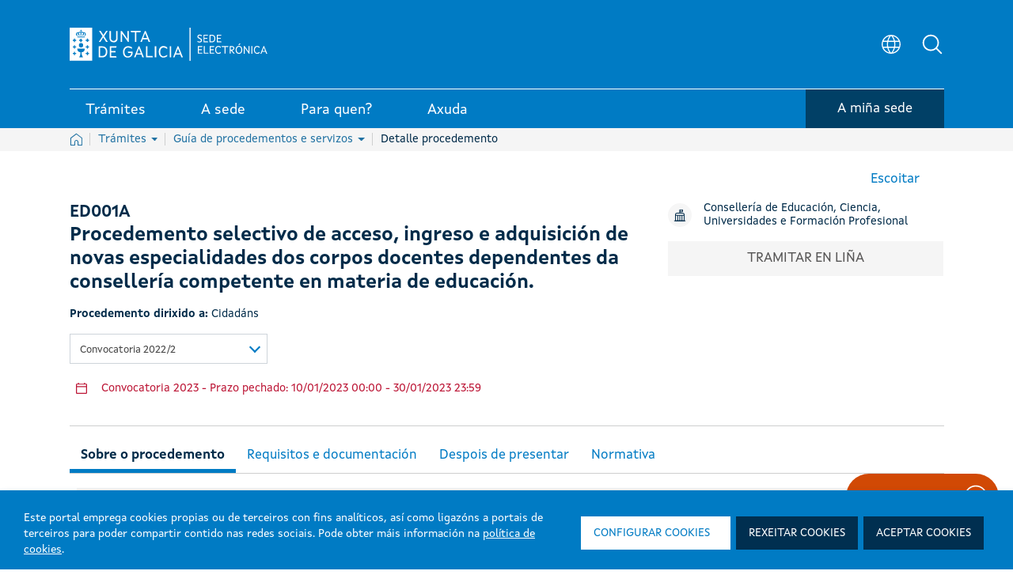

--- FILE ---
content_type: text/html; charset=UTF-8
request_url: https://sede.xunta.gal/detalle-procedemento?codtram=ED001A&ano=2022&numpub=2&lang=gl&c=cidadans
body_size: 295955
content:




































		<!DOCTYPE html>




































































<html class="ipecos5 portal ltr edicion e-online" dir="ltr" lang="gl">
	
	<head>
	
				<!-- Google Tag Manager -->
				<script>(function(w,d,s,l,i){w[l]=w[l]||[];w[l].push({'gtm.start':
				new Date().getTime(),event:'gtm.js'});var f=d.getElementsByTagName(s)[0],
				j=d.createElement(s),dl=l!='dataLayer'?'&l='+l:'';j.async=true;j.src=
				'https://www.googletagmanager.com/gtm.js?id='+i+dl;f.parentNode.insertBefore(j,f);
				})(window,document,'script','dataLayer','GTM-5GGJLDG');</script>
				<!-- End Google Tag Manager -->
	 	
		<title>ED001A - Procedemento selectivo de acceso, ingreso e adquisición de novas especialidades dos corpos docentes dependentes da consellería competente en materia de educación. - Sede electrónica - Xunta de Galicia</title>
	
		<meta content="initial-scale=1.0, width=device-width" name="viewport" />
	





































<meta content="text/html; charset=UTF-8" http-equiv="content-type" />









<!-- INICIO METATAGS -->

<!-- FIN METATAGS -->


<script data-senna-track="permanent" src="/combo?browserId=other&minifierType=js&languageId=gl_ES&b=7300&t=1764406697838&/o/frontend-js-jquery-web/jquery/jquery.min.js&/o/frontend-js-jquery-web/jquery/ajax.js&/o/frontend-js-jquery-web/jquery/bootstrap.bundle.min.js&/o/frontend-js-jquery-web/jquery/collapsible_search.js&/o/frontend-js-jquery-web/jquery/fm.js&/o/frontend-js-jquery-web/jquery/form.js&/o/frontend-js-jquery-web/jquery/popper.min.js&/o/frontend-js-jquery-web/jquery/side_navigation.js" type="text/javascript"></script>
<link data-senna-track="temporary" href="https://sede.xunta.gal/detalle-procedemento" rel="canonical" />
<link data-senna-track="temporary" href="https://sede.xunta.gal/detalle-procedemento" hreflang="gl-ES" rel="alternate" />
<link data-senna-track="temporary" href="https://sede.xunta.gal/es/detalle-procedemento" hreflang="es-ES" rel="alternate" />
<link data-senna-track="temporary" href="https://sede.xunta.gal/detalle-procedemento" hreflang="x-default" rel="alternate" />


<link href="https://sede.xunta.gal/sede-theme/images/favicon.ico" rel="icon" />


<link class="lfr-css-file" data-senna-track="temporary" href="https://sede.xunta.gal/sede-theme/css/estilos_liferayAUICSS.css?browserId=other&amp;themeId=sede_WAR_sedetheme&amp;minifierType=css&amp;languageId=gl_ES&amp;b=7300&amp;t=1764406238880" id="liferayAUICSS" rel="stylesheet" type="text/css" />





<link data-senna-track="temporary" href="https://sede.xunta.gal/sede-theme/css/estilos_liferayPortalCSS.css?browserId=other&amp;themeId=sede_WAR_sedetheme&amp;minifierType=css&amp;languageId=gl_ES&amp;b=7300&amp;t=1764406238880" id="liferayPortalCSS" rel="stylesheet" type="text/css" />










	

	





	



	

		<link data-senna-track="temporary" href="/combo?browserId=other&amp;minifierType=&amp;themeId=sede_WAR_sedetheme&amp;languageId=gl_ES&amp;b=7300&amp;com_liferay_portal_search_web_search_bar_portlet_SearchBarPortlet_INSTANCE_templateSearch:%2Fcss%2Fmain.css&amp;com_liferay_product_navigation_product_menu_web_portlet_ProductMenuPortlet:%2Fcss%2Fmain.css&amp;com_liferay_product_navigation_user_personal_bar_web_portlet_ProductNavigationUserPersonalBarPortlet:%2Fcss%2Fmain.css&amp;com_liferay_site_navigation_menu_web_portlet_SiteNavigationMenuPortlet:%2Fcss%2Fmain.css&amp;t=1764406238880" id="4d514bd7" rel="stylesheet" type="text/css" />

	







<script data-senna-track="temporary" type="text/javascript">
	// <![CDATA[
		var Liferay = Liferay || {};

		Liferay.Browser = {
			acceptsGzip: function() {
				return true;
			},

			

			getMajorVersion: function() {
				return 131.0;
			},

			getRevision: function() {
				return '537.36';
			},
			getVersion: function() {
				return '131.0';
			},

			

			isAir: function() {
				return false;
			},
			isChrome: function() {
				return true;
			},
			isEdge: function() {
				return false;
			},
			isFirefox: function() {
				return false;
			},
			isGecko: function() {
				return true;
			},
			isIe: function() {
				return false;
			},
			isIphone: function() {
				return false;
			},
			isLinux: function() {
				return false;
			},
			isMac: function() {
				return true;
			},
			isMobile: function() {
				return false;
			},
			isMozilla: function() {
				return false;
			},
			isOpera: function() {
				return false;
			},
			isRtf: function() {
				return true;
			},
			isSafari: function() {
				return true;
			},
			isSun: function() {
				return false;
			},
			isWebKit: function() {
				return true;
			},
			isWindows: function() {
				return false;
			}
		};

		Liferay.Data = Liferay.Data || {};

		Liferay.Data.ICONS_INLINE_SVG = true;

		Liferay.Data.NAV_SELECTOR = '#navigation';

		Liferay.Data.NAV_SELECTOR_MOBILE = '#navigationCollapse';

		Liferay.Data.isCustomizationView = function() {
			return false;
		};

		Liferay.Data.notices = [
			null

			

			
		];

		Liferay.PortletKeys = {
			DOCUMENT_LIBRARY: 'com_liferay_document_library_web_portlet_DLPortlet',
			DYNAMIC_DATA_MAPPING: 'com_liferay_dynamic_data_mapping_web_portlet_DDMPortlet',
			ITEM_SELECTOR: 'com_liferay_item_selector_web_portlet_ItemSelectorPortlet'
		};

		Liferay.PropsValues = {
			JAVASCRIPT_SINGLE_PAGE_APPLICATION_TIMEOUT: 0,
			NTLM_AUTH_ENABLED: false,
			UPLOAD_SERVLET_REQUEST_IMPL_MAX_SIZE: 904857600
		};

		Liferay.ThemeDisplay = {

			

			
				getLayoutId: function() {
					return '126';
				},

				

				getLayoutRelativeControlPanelURL: function() {
					return '/group/portal-sede/~/control_panel/manage';
				},

				getLayoutRelativeURL: function() {
					return '/detalle-procedemento';
				},
				getLayoutURL: function() {
					return 'https://sede.xunta.gal/detalle-procedemento';
				},
				getParentLayoutId: function() {
					return '64';
				},
				isControlPanel: function() {
					return false;
				},
				isPrivateLayout: function() {
					return 'false';
				},
				isVirtualLayout: function() {
					return false;
				},
			

			getBCP47LanguageId: function() {
				return 'gl-ES';
			},
			getCanonicalURL: function() {

				

				return 'https\x3a\x2f\x2fsede\x2exunta\x2egal\x2fdetalle-procedemento';
			},
			getCDNBaseURL: function() {
				return 'https://sede.xunta.gal';
			},
			getCDNDynamicResourcesHost: function() {
				return '';
			},
			getCDNHost: function() {
				return '';
			},
			getCompanyGroupId: function() {
				return '34629';
			},
			getCompanyId: function() {
				return '34601';
			},
			getDefaultLanguageId: function() {
				return 'gl_ES';
			},
			getDoAsUserIdEncoded: function() {
				return '';
			},
			getLanguageId: function() {
				return 'gl_ES';
			},
			getParentGroupId: function() {
				return '35385';
			},
			getPathContext: function() {
				return '';
			},
			getPathImage: function() {
				return '/image';
			},
			getPathJavaScript: function() {
				return '/o/frontend-js-web';
			},
			getPathMain: function() {
				return '/c';
			},
			getPathThemeImages: function() {
				return 'https://sede.xunta.gal/sede-theme/images';
			},
			getPathThemeRoot: function() {
				return '/sede-theme';
			},
			getPlid: function() {
				return '158';
			},
			getPortalURL: function() {
				return 'https://sede.xunta.gal';
			},
			getScopeGroupId: function() {
				return '35385';
			},
			getScopeGroupIdOrLiveGroupId: function() {
				return '35385';
			},
			getSessionId: function() {
				return '';
			},
			getSiteAdminURL: function() {
				return 'https://sede.xunta.gal/group/portal-sede/~/control_panel/manage?p_p_lifecycle=0&p_p_state=maximized&p_p_mode=view';
			},
			getSiteGroupId: function() {
				return '35385';
			},
			getURLControlPanel: function() {
				return '/group/control_panel?refererPlid=158';
			},
			getURLHome: function() {
				return 'https\x3a\x2f\x2fsede\x2exunta\x2egal\x2fweb\x2fguest';
			},
			getUserEmailAddress: function() {
				return '';
			},
			getUserId: function() {
				return '34606';
			},
			getUserName: function() {
				return '';
			},
			isAddSessionIdToURL: function() {
				return false;
			},
			isImpersonated: function() {
				return false;
			},
			isSignedIn: function() {
				return false;
			},
			isStateExclusive: function() {
				return false;
			},
			isStateMaximized: function() {
				return false;
			},
			isStatePopUp: function() {
				return false;
			}
		};

		var themeDisplay = Liferay.ThemeDisplay;

		Liferay.AUI = {

			

			getAvailableLangPath: function() {
				return 'available_languages.jsp?browserId=other&themeId=sede_WAR_sedetheme&colorSchemeId=01&minifierType=js&languageId=gl_ES&b=7300&t=1764407163828';
			},
			getCombine: function() {
				return true;
			},
			getComboPath: function() {
				return '/combo/?browserId=other&minifierType=&languageId=gl_ES&b=7300&t=1729494175454&';
			},
			getDateFormat: function() {
				return '%d/%m/%Y';
			},
			getEditorCKEditorPath: function() {
				return '/o/frontend-editor-ckeditor-web';
			},
			getFilter: function() {
				var filter = 'raw';

				
					
						filter = 'min';
					
					
				

				return filter;
			},
			getFilterConfig: function() {
				var instance = this;

				var filterConfig = null;

				if (!instance.getCombine()) {
					filterConfig = {
						replaceStr: '.js' + instance.getStaticResourceURLParams(),
						searchExp: '\\.js$'
					};
				}

				return filterConfig;
			},
			getJavaScriptRootPath: function() {
				return '/o/frontend-js-web';
			},
			getLangPath: function() {
				return 'aui_lang.jsp?browserId=other&themeId=sede_WAR_sedetheme&colorSchemeId=01&minifierType=js&languageId=gl_ES&b=7300&t=1729494175454';
			},
			getPortletRootPath: function() {
				return '/html/portlet';
			},
			getStaticResourceURLParams: function() {
				return '?browserId=other&minifierType=&languageId=gl_ES&b=7300&t=1729494175454';
			}
		};

		Liferay.authToken = 'CF5y81t5';

		

		Liferay.currentURL = '\x2fdetalle-procedemento\x3fcodtram\x3dED001A\x26ano\x3d2022\x26numpub\x3d2\x26lang\x3dgl\x26c\x3dcidadans';
		Liferay.currentURLEncoded = '\x252Fdetalle-procedemento\x253Fcodtram\x253DED001A\x2526ano\x253D2022\x2526numpub\x253D2\x2526lang\x253Dgl\x2526c\x253Dcidadans';
	// ]]>
</script>

<script src="/o/js_loader_config?t=1764406697847" type="text/javascript"></script>
<script data-senna-track="permanent" src="/combo?browserId=other&minifierType=js&languageId=gl_ES&b=7300&t=1729494175454&/o/frontend-js-web/loader/config.js&/o/frontend-js-web/loader/loader.js&/o/frontend-js-web/aui/aui/aui.js&/o/frontend-js-web/aui/aui-base-html5-shiv/aui-base-html5-shiv.js&/o/frontend-js-web/liferay/browser_selectors.js&/o/frontend-js-web/liferay/modules.js&/o/frontend-js-web/liferay/aui_sandbox.js&/o/frontend-js-web/misc/svg4everybody.js&/o/frontend-js-web/aui/arraylist-add/arraylist-add.js&/o/frontend-js-web/aui/arraylist-filter/arraylist-filter.js&/o/frontend-js-web/aui/arraylist/arraylist.js&/o/frontend-js-web/aui/array-extras/array-extras.js&/o/frontend-js-web/aui/array-invoke/array-invoke.js&/o/frontend-js-web/aui/attribute-base/attribute-base.js&/o/frontend-js-web/aui/attribute-complex/attribute-complex.js&/o/frontend-js-web/aui/attribute-core/attribute-core.js&/o/frontend-js-web/aui/attribute-observable/attribute-observable.js&/o/frontend-js-web/aui/attribute-extras/attribute-extras.js&/o/frontend-js-web/aui/base-base/base-base.js&/o/frontend-js-web/aui/base-pluginhost/base-pluginhost.js&/o/frontend-js-web/aui/classnamemanager/classnamemanager.js&/o/frontend-js-web/aui/datatype-xml-format/datatype-xml-format.js&/o/frontend-js-web/aui/datatype-xml-parse/datatype-xml-parse.js&/o/frontend-js-web/aui/dom-base/dom-base.js&/o/frontend-js-web/aui/dom-core/dom-core.js&/o/frontend-js-web/aui/dom-screen/dom-screen.js&/o/frontend-js-web/aui/dom-style/dom-style.js&/o/frontend-js-web/aui/event-base/event-base.js&/o/frontend-js-web/aui/event-custom-base/event-custom-base.js&/o/frontend-js-web/aui/event-custom-complex/event-custom-complex.js&/o/frontend-js-web/aui/event-delegate/event-delegate.js&/o/frontend-js-web/aui/event-focus/event-focus.js&/o/frontend-js-web/aui/event-hover/event-hover.js&/o/frontend-js-web/aui/event-key/event-key.js&/o/frontend-js-web/aui/event-mouseenter/event-mouseenter.js&/o/frontend-js-web/aui/event-mousewheel/event-mousewheel.js" type="text/javascript"></script>
<script data-senna-track="permanent" src="/combo?browserId=other&minifierType=js&languageId=gl_ES&b=7300&t=1729494175454&/o/frontend-js-web/aui/event-outside/event-outside.js&/o/frontend-js-web/aui/event-resize/event-resize.js&/o/frontend-js-web/aui/event-simulate/event-simulate.js&/o/frontend-js-web/aui/event-synthetic/event-synthetic.js&/o/frontend-js-web/aui/intl/intl.js&/o/frontend-js-web/aui/io-base/io-base.js&/o/frontend-js-web/aui/io-form/io-form.js&/o/frontend-js-web/aui/io-queue/io-queue.js&/o/frontend-js-web/aui/io-upload-iframe/io-upload-iframe.js&/o/frontend-js-web/aui/io-xdr/io-xdr.js&/o/frontend-js-web/aui/json-parse/json-parse.js&/o/frontend-js-web/aui/json-stringify/json-stringify.js&/o/frontend-js-web/aui/node-base/node-base.js&/o/frontend-js-web/aui/node-core/node-core.js&/o/frontend-js-web/aui/node-event-delegate/node-event-delegate.js&/o/frontend-js-web/aui/node-event-simulate/node-event-simulate.js&/o/frontend-js-web/aui/node-focusmanager/node-focusmanager.js&/o/frontend-js-web/aui/node-pluginhost/node-pluginhost.js&/o/frontend-js-web/aui/node-screen/node-screen.js&/o/frontend-js-web/aui/node-style/node-style.js&/o/frontend-js-web/aui/oop/oop.js&/o/frontend-js-web/aui/plugin/plugin.js&/o/frontend-js-web/aui/pluginhost-base/pluginhost-base.js&/o/frontend-js-web/aui/pluginhost-config/pluginhost-config.js&/o/frontend-js-web/aui/querystring-stringify-simple/querystring-stringify-simple.js&/o/frontend-js-web/aui/queue-promote/queue-promote.js&/o/frontend-js-web/aui/selector-css2/selector-css2.js&/o/frontend-js-web/aui/selector-css3/selector-css3.js&/o/frontend-js-web/aui/selector-native/selector-native.js&/o/frontend-js-web/aui/selector/selector.js&/o/frontend-js-web/aui/widget-base/widget-base.js&/o/frontend-js-web/aui/widget-htmlparser/widget-htmlparser.js&/o/frontend-js-web/aui/widget-skin/widget-skin.js&/o/frontend-js-web/aui/widget-uievents/widget-uievents.js&/o/frontend-js-web/aui/yui-throttle/yui-throttle.js&/o/frontend-js-web/aui/aui-base-core/aui-base-core.js" type="text/javascript"></script>
<script data-senna-track="permanent" src="/combo?browserId=other&minifierType=js&languageId=gl_ES&b=7300&t=1729494175454&/o/frontend-js-web/aui/aui-base-lang/aui-base-lang.js&/o/frontend-js-web/aui/aui-classnamemanager/aui-classnamemanager.js&/o/frontend-js-web/aui/aui-component/aui-component.js&/o/frontend-js-web/aui/aui-debounce/aui-debounce.js&/o/frontend-js-web/aui/aui-delayed-task-deprecated/aui-delayed-task-deprecated.js&/o/frontend-js-web/aui/aui-event-base/aui-event-base.js&/o/frontend-js-web/aui/aui-event-input/aui-event-input.js&/o/frontend-js-web/aui/aui-form-validator/aui-form-validator.js&/o/frontend-js-web/aui/aui-node-base/aui-node-base.js&/o/frontend-js-web/aui/aui-node-html5/aui-node-html5.js&/o/frontend-js-web/aui/aui-selector/aui-selector.js&/o/frontend-js-web/aui/aui-timer/aui-timer.js&/o/frontend-js-web/liferay/dependency.js&/o/frontend-js-web/liferay/dom_task_runner.js&/o/frontend-js-web/liferay/events.js&/o/frontend-js-web/liferay/language.js&/o/frontend-js-web/liferay/lazy_load.js&/o/frontend-js-web/liferay/liferay.js&/o/frontend-js-web/liferay/util.js&/o/frontend-js-web/liferay/global.bundle.js&/o/frontend-js-web/liferay/portal.js&/o/frontend-js-web/liferay/portlet.js&/o/frontend-js-web/liferay/workflow.js&/o/frontend-js-web/liferay/form.js&/o/frontend-js-web/liferay/form_placeholders.js&/o/frontend-js-web/liferay/icon.js&/o/frontend-js-web/liferay/menu.js&/o/frontend-js-web/liferay/notice.js&/o/frontend-js-web/liferay/poller.js&/o/frontend-js-web/aui/async-queue/async-queue.js&/o/frontend-js-web/aui/base-build/base-build.js&/o/frontend-js-web/aui/cookie/cookie.js&/o/frontend-js-web/aui/event-touch/event-touch.js&/o/frontend-js-web/aui/overlay/overlay.js&/o/frontend-js-web/aui/querystring-stringify/querystring-stringify.js&/o/frontend-js-web/aui/widget-child/widget-child.js&/o/frontend-js-web/aui/widget-position-align/widget-position-align.js&/o/frontend-js-web/aui/widget-position-constrain/widget-position-constrain.js&/o/frontend-js-web/aui/widget-position/widget-position.js" type="text/javascript"></script>
<script data-senna-track="permanent" src="/combo?browserId=other&minifierType=js&languageId=gl_ES&b=7300&t=1729494175454&/o/frontend-js-web/aui/widget-stack/widget-stack.js&/o/frontend-js-web/aui/widget-stdmod/widget-stdmod.js&/o/frontend-js-web/aui/aui-aria/aui-aria.js&/o/frontend-js-web/aui/aui-io-plugin-deprecated/aui-io-plugin-deprecated.js&/o/frontend-js-web/aui/aui-io-request/aui-io-request.js&/o/frontend-js-web/aui/aui-loading-mask-deprecated/aui-loading-mask-deprecated.js&/o/frontend-js-web/aui/aui-overlay-base-deprecated/aui-overlay-base-deprecated.js&/o/frontend-js-web/aui/aui-overlay-context-deprecated/aui-overlay-context-deprecated.js&/o/frontend-js-web/aui/aui-overlay-manager-deprecated/aui-overlay-manager-deprecated.js&/o/frontend-js-web/aui/aui-overlay-mask-deprecated/aui-overlay-mask-deprecated.js&/o/frontend-js-web/aui/aui-parse-content/aui-parse-content.js&/o/frontend-js-web/liferay/layout_exporter.js&/o/frontend-js-web/liferay/session.js&/o/frontend-js-web/liferay/deprecated.js" type="text/javascript"></script>




	

	<script data-senna-track="temporary" src="/o/js_bundle_config?t=1764406703832" type="text/javascript"></script>


<script data-senna-track="temporary" type="text/javascript">
	// <![CDATA[
		
			
				
				
			
		

		

		
	// ]]>
</script>





	
		

			

			
		
		
	



	
		
		

			

			
		
	












	

	





	



	









	
				<meta name="description" content="ED001A - Procedemento selectivo de acceso, ingreso e adquisición de novas especialidades dos corpos docentes dependentes da consellería competente en materia de educación." lang="gl_ES">
				<meta property="og:locale" content="gl" />
				<meta property="og:type" content="website" />
				<meta property="og:title" content="ED001A - Procedemento selectivo de acceso, ingreso e adquisición de novas especialidades dos corpos docentes dependentes da consellería competente en materia de educación." />
				<meta property="og:description" content="ED001A - Procedemento selectivo de acceso, ingreso e adquisición de novas especialidades dos corpos docentes dependentes da consellería competente en materia de educación." />
				<meta property="og:url" content="https://sede.xunta.gal/detalle-procedemento?codtram=ED001A&ano=2022&numpub=2&lang=gl&c=cidadans" />
				<meta property="og:site_name" content="Sede electrónica - Xunta de Galicia" />	
			









<link class="lfr-css-file" data-senna-track="temporary" href="https://sede.xunta.gal/sede-theme/css/estilos_liferayThemeCSS.css?browserId=other&amp;themeId=sede_WAR_sedetheme&amp;minifierType=css&amp;languageId=gl_ES&amp;b=7300&amp;t=1764406238880" id="liferayThemeCSS" rel="stylesheet" type="text/css" />









	<style data-senna-track="temporary" type="text/css">

		

			

		

			

		

			

		

			

		

			

		

			

		

			

		

			

		

			

		

	</style>


<script type="text/javascript">
// <![CDATA[
Liferay.SPA = Liferay.SPA || {};
Liferay.SPA.cacheExpirationTime = -1;
Liferay.SPA.clearScreensCache = false;
Liferay.SPA.debugEnabled = false;
Liferay.SPA.excludedPaths = ["/c/document_library","/documents","/image"];
Liferay.SPA.loginRedirect = '';
Liferay.SPA.navigationExceptionSelectors = ':not([target="_blank"]):not([data-senna-off]):not([data-resource-href]):not([data-cke-saved-href]):not([data-cke-saved-href])';
Liferay.SPA.requestTimeout = 0;
Liferay.SPA.userNotification = {
	message: 'It looks like this is taking longer than expected.',
	timeout: 30000,
	title: 'Oops'
};
// ]]>
</script><script type="text/javascript">
// <![CDATA[
Liferay.Loader.require('frontend-js-spa-web@4.0.3/liferay/init.es', function(frontendJsSpaWeb403LiferayInitEs) {
try {
(function() {
var frontendJsSpaWebLiferayInitEs = frontendJsSpaWeb403LiferayInitEs;
frontendJsSpaWebLiferayInitEs.default.init(
	function(app) {
		app.setPortletsBlacklist({"com_liferay_nested_portlets_web_portlet_NestedPortletsPortlet":true,"com_liferay_site_navigation_directory_web_portlet_SitesDirectoryPortlet":true,"com_liferay_login_web_portlet_LoginPortlet":true,"ipecosjsputilsportlet_WAR_opencmsportlet":true,"ipecoscatalogocontidosportlet_WAR_opencmsportlet":true,"cmsprojectselectorportlet_WAR_opencmsportlet":true,"com_liferay_document_library_web_portlet_DLAdminPortlet":true,"migradorportlet_WAR_opencmsportlet":true,"com_liferay_login_web_portlet_FastLoginPortlet":true});
		app.setValidStatusCodes([221,490,494,499,491,492,493,495,220]);
	}
);
})();
} catch (err) {
	console.error(err);
}
});
// ]]>
</script><link class="lfr-css-file" data-senna-track="temporary" href="/opencms-portlet/export/system/modules/es.xunta.amtega.portal-sede/theme/css/cms-min.css?t=1764942339562" rel="stylesheet" type ="text/css" />
<link class="lfr-css-file" data-senna-track="temporary" href="/opencms-portlet/export/system/modules/es.xunta.amtega.ipecos/theme/css/jquery-ui.min.css?t=1764942339556" rel="stylesheet" type ="text/css" />
<link class="lfr-css-file" data-senna-track="temporary" href="/opencms-portlet/export/system/modules/es.xunta.amtega.ipecos/theme/css/jquery.fancybox.css?t=1764942339566" rel="stylesheet" type ="text/css" />
<link class="lfr-css-file" data-senna-track="temporary" href="/opencms-portlet/export/system/modules/es.xunta.amtega.portal-sede/theme/css/custom-sede.css?t=1764942337642" rel="stylesheet" type ="text/css" />




















<script data-senna-track="temporary" type="text/javascript">
	if (window.Analytics) {
		window._com_liferay_document_library_analytics_isViewFileEntry = false;
	}
</script>













<script type="text/javascript">
// <![CDATA[
Liferay.on(
	'ddmFieldBlur', function(event) {
		if (window.Analytics) {
			Analytics.send(
				'fieldBlurred',
				'Form',
				{
					fieldName: event.fieldName,
					focusDuration: event.focusDuration,
					formId: event.formId,
					page: event.page
				}
			);
		}
	}
);

Liferay.on(
	'ddmFieldFocus', function(event) {
		if (window.Analytics) {
			Analytics.send(
				'fieldFocused',
				'Form',
				{
					fieldName: event.fieldName,
					formId: event.formId,
					page: event.page
				}
			);
		}
	}
);

Liferay.on(
	'ddmFormPageShow', function(event) {
		if (window.Analytics) {
			Analytics.send(
				'pageViewed',
				'Form',
				{
					formId: event.formId,
					page: event.page,
					title: event.title
				}
			);
		}
	}
);

Liferay.on(
	'ddmFormSubmit', function(event) {
		if (window.Analytics) {
			Analytics.send(
				'formSubmitted',
				'Form',
				{
					formId: event.formId
				}
			);
		}
	}
);

Liferay.on(
	'ddmFormView', function(event) {
		if (window.Analytics) {
			Analytics.send(
				'formViewed',
				'Form',
				{
					formId: event.formId,
					title: event.title
				}
			);
		}
	}
);
// ]]>
</script>

 
		<link rel="apple-touch-icon" sizes="180x180" href="https://sede.xunta.gal/sede-theme/images/favicons/apple-touch-icon.png?v=1">
		<link rel="icon" type="image/png" sizes="32x32" href="https://sede.xunta.gal/sede-theme/images/favicons/favicon-32x32.png?v=1">
		<link rel="icon" type="image/png" sizes="16x16" href="https://sede.xunta.gal/sede-theme/images/favicons/favicon-16x16.png?v=1">
		<link rel="manifest" href="https://sede.xunta.gal/sede-theme/images/favicons/site.webmanifest?v=1">
		<link rel="mask-icon" href="https://sede.xunta.gal/sede-theme/images/favicons/safari-pinned-tab.svg?v=1" color="#007bc4">
		<link rel="shortcut icon" href="https://sede.xunta.gal/sede-theme/images/favicons/favicon.ico?v=1">
		<meta name="apple-mobile-web-app-title" content="Xunta de Galicia">
		<meta name="application-name" content="Xunta de Galicia">
		<meta name="msapplication-TileColor" content="#002b4a">
		<meta name="msapplication-config" content="https://sede.xunta.gal/sede-theme/images/favicons/browserconfig.xml?v=1">
		<meta name="theme-color" content="#007bc4">

	</head>
	
	<body class=" controls-visible  yui3-skin-sam signed-out public-page site">
	
				<!-- Google Tag Manager (noscript) -->
				<noscript><iframe src="https://www.googletagmanager.com/ns.html?id=GTM-5GGJLDG"
				height="0" width="0" style="display:none;visibility:hidden" title="Google Tag Manager (noscript)"></iframe></noscript>
				<!-- End Google Tag Manager (noscript) -->
	 	















































	<nav class="quick-access-nav" id="hasp_quickAccessNav">
		<h1 class="hide-accessible">Navegación</h1>

		<ul>
			
				<li><a href="#main-content">Volver ao contido</a></li>
			

			

		</ul>
	</nav>
		
















































































		
		
		<div class="container-fluid" id="wrapper">
		 
			<header class="cabeceira-portal">
			

		








































	

	<div class="portlet-boundary portlet-boundary_runtimecontentportlet_WAR_opencmsportlet_  portlet-static portlet-static-end portlet-barebone  " id="p_p_id_runtimecontentportlet_WAR_opencmsportlet_INSTANCE_esxuntaamtegaportalsedecabeceiraXunta_">
		<span id="p_runtimecontentportlet_WAR_opencmsportlet_INSTANCE_esxuntaamtegaportalsedecabeceiraXunta"></span>




	

	
		
		
			 








































































<!-- HTML MENU PRINCIPAL PORTAL -->






 
 

 








	







  
		
		

				
				<script data-senna-track="permanent" async src="https://www.googletagmanager.com/gtag/js?id=G-9KJWX626H5"></script>
				<script data-senna-track="permanent">
				  window.dataLayer = window.dataLayer || [];
				  function gtag(){dataLayer.push(arguments);}
				  gtag('js', new Date());

				  gtag('config', 'G-9KJWX626H5');
				</script>

			

			<script data-senna-track="permanent" type="text/javascript">
				function registrarEvento(param1,param2,param3,param4,param5) {
					
					
					
							gtag('event', param2.toLowerCase(), {
								'event_category': 'button',
								'event_label': param3
							});
					
				}
				function rexistrarEvento(param1,param2,param3,param4,param5){
					registrarEvento(param1,param2,param3,param4,param5);
				}
			</script> 

  

	<link data-senna-track="temporary" rel="stylesheet" href="/opencms-portlet/export/system/modules/es.xunta.amtega.portal-sede/theme/css/glightbox.min.css?t=1740651541521">
	
 
































	























	<style>

	.dropdown-toggle.despliegue[aria-expanded="false"] .flecha:after {
		content: "";
	}
	.dropdown-toggle.despliegue[aria-expanded="true"] .flecha:after {
		content: "";
	}
	.cabeceira .dropdown-toggle.despliegue[aria-expanded="false"] .flecha:after {
		content: none;
	}
	.cabeceira .dropdown-toggle.despliegue[aria-expanded="true"] .flecha:after {
		content: none;
	}

	</style>


	<style>
	html.ipecos5.portal .cabeceira .contido__ext__menu__selector__idioma {
		align-items: center;
	}
	html.ipecos5.portal input#Buscador3 {
	    color: grey;
	}
	div#rsbtn_popup {
	    display: none !important;
	}
	</style>
	
	<style>
	@media (min-width:768px) {
		ul.listaxe.list-unstyled.d-flex.mb-0 {
			display: flex;
			align-items: center;
		}
		html.ipecos5.portal .cabeceira .menu-inferior {
	/*         height: auto; */
		}
		html.ipecos5.portal .cabeceira .menu-inferior .contedor__ext__menu__inferior .contedor__env__menu__inferior > .boton-minha-sede.listaxe > li {
			margin-bottom: -8px;
		}
	}
	@media (max-width:910px) and (min-width:834px){
		html.ipecos5.portal .cabeceira .contedor__ext__menu__inferior .contedor__env__menu__inferior a > div:first-child, html.ipecos5.portal .cabeceira .contedor__ext__menu__inferior .contedor__env__menu__inferior .item > div:first-child {
			padding: 4px 15px 2px 15px;
		}
	}

	@media (max-width:835px) and (min-width:767px){
		html.ipecos5.portal .cabeceira .contedor__ext__menu__inferior .contedor__env__menu__inferior a > div:first-child, html.ipecos5.portal .cabeceira .contedor__ext__menu__inferior .contedor__env__menu__inferior .item > div:first-child {
			font-size: 16px !important;
			padding: 4px 12px 2px 12px;
		}
	}
	@media(max-width:767px){
		.col-sm-12.menu-inferior {
			height: fit-content !important;
		}
		ul.boton-minha-sede.listaxe.list-unstyled.d-flex.mb-0 li {
			display: flex;
			flex-wrap: nowrap;
			align-items: center;
			height: 100% !important;
			margin: unset !important;
		}
		a.con-login.btn-sair {
			width: 50px !important;
		}
		.col-sm-12.menu-inferior {
			margin-bottom: 10px !important;
		}
		.btn-minha-sede {
			padding: 0 10px 0 0 !important;
		}
		.contedor__env__menu__inferior.d-flex.w-100.justify-content-between {
			padding: 0 !important;
		}
		ul.boton-minha-sede.listaxe.list-unstyled.d-flex.mb-0 {
			height: max-content !important;
		}
		.col-sm-12.menu-inferior {
			height: fit-content !important;
		}
	}
	fieldset.contedor__env__buscadorHeader .col-lg-10.col-md-10.col-sm-12 {
	    transition: none !important;
	}
	table .detail-procedemento .btn-orange-procedemento:before {   
    	background-image: url(/opencms-portlet/export/system/modules/es.xunta.amtega.portal-sede/theme/images/svg/nova_venta.svg) !important; 
    	width: 15px !important;
    	height: 15px !important; 
	}
	.contedor__ext__corpo__estandar .btn-orange-procedemento:after {
	    background-image: url(/opencms-portlet/export/system/modules/es.xunta.amtega.portal-sede/theme/images/svg/nova_venta.svg) !important;
	    width: 15px !important;
   		height: 15px !important;
	}
	 .contedor__ext__cve .contedor__ext__buscador__cve .contedor__env__buscador__cve .contedor__ext__campos .contedor__env__campos .campo-busqueda {
	    width: 100% !important; 
	    flex: 0 0 100% !important; 
	    max-width: 100% !important;
	}
	@media (min-width: 768px) { /* md */
	   .contedor__ext__cve .contedor__ext__buscador__cve .contedor__env__buscador__cve .contedor__ext__campos {
	        flex: 0 0 50% !important;
	        max-width: 50% !important;
	    }
	    .contedor__ext__cve .contedor__ext__buscador__cve .contedor__env__buscador__cve .contedor__ext__botonera {
	        flex: 0 0 50% !important;
	        max-width: 50% !important;
	    }
   	    .contedor__ext__cve .contedor__ext__buscador__cve .contedor__env__buscador__cve .contedor__ext__campos .contedor__env__campos .campo-busqueda {
	        flex: 0 0 100% !important;
	        max-width: 100% !important;
    	}
	}
	@media (min-width: 992px) { /* lg */
	   .contedor__ext__cve .contedor__ext__buscador__cve .contedor__env__buscador__cve .contedor__ext__campos {
	        flex: 0 0 50% !important;
	        max-width: 50% !important;
	    }
	    .contedor__ext__cve .contedor__ext__buscador__cve .contedor__env__buscador__cve .contedor__ext__botonera {
	        flex: 0 0 50% !important;
	        max-width: 50% !important;
	    }
     	.contedor__ext__cve .contedor__ext__buscador__cve .contedor__env__buscador__cve .contedor__ext__campos .contedor__env__campos .campo-busqueda {
	        flex: 0 0 100% !important;
	        max-width: 100% !important;
    	}
	}
	html.ipecos5.portal .ui-widget * {
	    font-family: 'XuntaSans' !important;
	}
	html.ipecos5.portal  span.select2-dropdown.select2-dropdown--below {
	    z-index: 1;
	}
	html.ipecos5.portal .cabeceira .menu-inferior .listaxe li .contedor__ext__dropdown__menu .contedor__env__dropdown__menu .row>.contedor__ext__col{
    border-right: 1px solid #ffffff33;
	}
	html.ipecos5.portal .cabeceira .menu-inferior .listaxe li .contedor__ext__dropdown__menu .contedor__env__dropdown__menu .row>.contedor__ext__col:last-child{
	    border-right:none;
	}
	
	a:hover .btn-minha-sede span.contedor__nombre {
	    text-decoration: underline;
	}
	.btn-minha-sede span.contedor__nombre {
		text-overflow: ellipsis;
		display: inline-block;
		overflow: hidden;
		white-space: nowrap;
		max-width: 120px;
		vertical-align: top;
		transition:none !important;
	}
	@media(min-width:992px){
		.btn-minha-sede span.contedor__nombre {
			max-width: 120px;
		}
	}
	@media(max-width:991px){
		.btn-minha-sede span.contedor__nombre {
			max-width: 90px;
		}
	}
	@media(max-width:767px){
		.btn-minha-sede span.contedor__nombre { 
			max-width: 50%;
		}
	}
	@media(max-width:500px){
		.btn-minha-sede span.contedor__nombre {
			max-width: 40%;
			
		}
	}
	</style>

	<div class="contido__ext__contedor__selector__idioma prueba" id="selector_idioma">
		
		<div class="wrap-max-width">
			<div class="contido__ext__cerrar__selector__idioma">
				<a href="" title="" class="contido__env__cerrar__selector__idioma" aria-label="Cerrar menú idioma">
					<div class="con">
						<div class="bar top"></div>
						<div class="bar middle"></div>
						<div class="bar bottom"></div>
					</div>
				</a>
			</div>
			<div class="contido__ext__selector">
				<div class="contido__env__selector">
					
					
					
						
						
							
								<span lang='gl' class="txt-idioma">GALEGO</span> 
								<span class='separador'>|</span>
							
							
						
						
						
						
							
							
								
							
								<a class="ligazon-idioma txt-idioma" tabindex="-1" href="/c/portal/update_language?p_l_id=158&languageId=es_ES" lang='es' title=""
									onclick="IpecosRexistrarEvento('click', 'Cambio a: CASTELLANO', 'Cambio idioma', '', '')">
									CASTELLANO
								</a> 
								 
							
						
											
				</div>
			</div>
		</div>
	</div>
 
 	
 	<script>
 	$(document).ready(function(){
	 	$(".contido__ext__contedor__selector__idioma .contido__ext__cerrar__selector__idioma .contido__env__cerrar__selector__idioma").on("click",function(e){
 			e.preventDefault();
 			e.stopPropagation();
 			$(this).closest(".contido__ext__contedor__selector__idioma").removeClass('abierto');
	 	    $(".contido__ext__selector__idioma .contido__env__selector__idioma a").focus();
	 	   	$(".contido__ext__contedor__selector__idioma .contido__ext__selector .txt-idioma.ligazon-idioma").attr('tabindex','-1');
	 	});
	 	$(".contido__ext__selector__idioma .contido__env__selector__idioma a").on("click",function(e){
	 			e.preventDefault();
	 			e.stopPropagation();
	 	    $(".contido__ext__contedor__selector__idioma").addClass('abierto');
	 	    $(".contido__ext__contedor__selector__idioma .contido__ext__cerrar__selector__idioma .contido__env__cerrar__selector__idioma").focus();
	 	    $(".contido__ext__contedor__selector__idioma .contido__ext__selector .txt-idioma.ligazon-idioma").attr('tabindex','0');
	 	});

		$("html").click(function(e) {
		    if (!$('.contido__ext__contedor__selector__idioma').is(e.target) && $('.contido__ext__contedor__selector__idioma').has(e.target).length === 0) {
					if( $(".contido__ext__contedor__selector__idioma").hasClass("abierto") ){
			 			$(".contido__ext__contedor__selector__idioma").removeClass('abierto');
			 	    	$(".contido__ext__selector__idioma .contido__env__selector__idioma a").focus();
			 	   		$(".contido__ext__contedor__selector__idioma .contido__ext__selector .txt-idioma.ligazon-idioma").attr('tabindex','-1');
					}
		    }
		});
	 	
 	})
 	
 	function updateLocalStorageIfKeysExist() {
		if (typeof Liferay === 'undefined' || typeof Liferay.ThemeDisplay === 'undefined') {
			//console.warn('Liferay.ThemeDisplay no está disponible.');
			return;
		}
	
		const langPortal = Liferay.ThemeDisplay.getLanguageId().split('_')[0];
		const localePortal = Liferay.ThemeDisplay.getLanguageId();
	
		if (localStorage.getItem('lang') !== null) {
			localStorage.setItem('lang', langPortal);
		}
	
		if (localStorage.getItem('locale') !== null) {
			localStorage.setItem('locale', localePortal);
		}
	}
	//updateLocalStorageIfKeysExist();
 	</script>
 	

 
<nav class="cabeceira " aria-label="Menú de navegación principal" id="cabeceira-sede">
	<div>

		<div class="col-sm-12">
			<div class="wrap-max-width navbar padding-0"> 
				<div class="contedor__ext__logos margen-cabecera d-flex justify-content-between">
					
					
					
					    
					        
					    
					    
					    
					
					
					

					<a class="navbar-brand logo logo-principal logo-scroll texto-color-blanco padding-0" tabindex="0" href="https://sede.xunta.gal/portada" target="_self" title="" onclick="registrarEvento('detalle-procedemento','Click','cabeceira/Sede electrónica - Xunta de Galicia');">
						<h1>
							<img src="/documents/35385/35925/logo_principal_2021_gl.svg?version=1.0" alt="Logo da Sede electrónica da Xunta de Galicia" class="imaxe-tam-xl"/>
							<p class="sr-only">Logo da Sede electrónica da Xunta de Galicia</p>
						</h1>
					</a>

					
				</div>
			
				<script>
				$(document).ready(function () {
				    
				    // Manejar eventos en el campo de búsqueda
				    $('#BuscadorCabecera').on('click keyup', function () {
			            $('#q_info').html('').hide();
			            $(this).addClass('con__bordes').removeClass('sin__bordes');
			        });
				
				    // Implementar autocompletado manual sin jQuery UI
				    let input = $('#BuscadorCabecera');
				    let resultsContainer = $('#q_info');
					let url='/ws-autocompletado?p_p_id=mimetypeportlet_WAR_opencmsportlet&p_p_lifecycle=2&p_p_state=normal&p_p_mode=view&p_p_content_type=json'
				    input.on('input', function () {
				        let valor = $(this).val().toUpperCase().trim();
				
				        if (valor.length >= 3) {
				        	console.log(url)
				            $.ajax({
				                url: url,
				                type: 'GET',
				                dataType: 'json',
				                data: { term: valor },
				                success: function (data) {
				                    if (data.results.length > 0 || data.resultsCMS.length > 0) {
				                        var conFechas = [];
				
				                        $('#q_info').show();
				                        $('#BuscadorCabecera').addClass('sin__bordes').removeClass('con__bordes');
				
				                        // Filtrar resultados con fechas
				                        $.each(data.results, function (k, v) {
				                            conFechas.push(v);
				                        });
				
				                        var htmlResult = "";
				                        if (conFechas.length > 0) {
				                            htmlResult = '<h3 class="padding-bottom-xxs texto-tam-md mb-3">Procedementos e servizos</h3>';
				                    		htmlResult += '<ul class="autocomplete list-unstyled">';
				
				                            $.each(conFechas.slice(0, 10), function (i, item) {
				                                console.log(item.titulo);
				                                htmlResult += '<li class="subtitulo texto-tam-xs pb-3">' +
				                                    '<div class="fecha mb-2">' + (item.fechaHasta ? item.fechaDesde + ' - ' + item.fechaHasta : item.plazoEntero) + '</div>' +
				                                    '<a class="texto-color-xunta-primario codigo" href="' + item.url + '" title="' + item.titulo + '">' +
				                                    item.codigo + ' <span class="titulo">' + item.titulo + '</span></a></li>';
				                            });
				
				                            htmlResult += "</ul>";
				                        }
				
				                        if (data.resultsCMS.length > 0) {
				                            htmlResult += '<h3 class="padding-bottom-xxs texto-tam-md mb-3">Contidos do Portal</h3>';
				                    		htmlResult += '<ul class="autocomplete list-unstyled">';
				                                
				                            $.each(data.resultsCMS.slice(0, 5), function (k, v) {
				                                htmlResult += '<li class="pb-3">';
				                                htmlResult +='<div class="subtitulo texto-tam-xxs mb-2">'+v.seccion+'</div>';
				                                htmlResult +='<a class="texto-color-xunta-primario texto-tam-xs" href="' + v.url + '">' + v.titulo + '</a></li>';
				                            });
				
				                            htmlResult += '</ul>';
				                        }
				
				                        $('#q_info').html(htmlResult);
				                    } else {
				                        $('#q_info').html('').hide();
				                        $('#BuscadorCabecera').addClass('con__bordes').removeClass('sin__bordes');
				                    }
				                },
				                error: function () {
				                    console.error("Error en la solicitud AJAX");
				                }
				            });
				            
				        }
				    });
				    // Ocultar autocompletado cuando se hace clic fuera
				    $(document).on('click', function (e) {
				        if (!$(e.target).closest('#BuscadorCabecera, #q_info').length) {
				            resultsContainer.hide();
				            $('#BuscadorCabecera').addClass('con__bordes').removeClass('sin__bordes');
				        }
				    });
				});

				</script>	
			
				<style>
				 	#cabeceira-sede .menu-inferior .contedor__ext__menu__inferior .contedor__env__menu__inferior > .boton-minha-sede.listaxe > li {
                        background: #014066 !important;
                    }
					@media(max-width:767px){
						html.ipecos5.portal #wrapper>header .cabeceira .menu-inferior {
							background: #014066 !important;
						}
					}
					.input-group-append.boton__cabecera__lupa {
						margin-left: 0px;
					}
					.contedor__env__bucador__header__links {
					    justify-content: center;
					    text-align: center;
					    padding-inline-start: 0px;
					}
					.contedor__env__bucador__header__links li{
					    padding: 8px 24px;
					    text-align: center;
					}
					.contedor__env__bucador__header__links a{
					    color: #FFFFFF;
					    line-height: 1.5;  
					    font-size: 15px;
					    font-weight: 100;
					    text-decoration: underline;
					    text-transform: uppercase;
					}
					input#BuscadorCabecera.con__bordes {
						border-radius: 8px;
						border: 1px solid #FFFFFF;	
					}
					input#BuscadorCabecera.sin__bordes {
						border-top-left-radius: 8px;
						border-top-right-radius: 8px;
						border: 1px solid #FFFFFF;
					}
					.input-group-append {
						margin-left: 24px;
					}
					input#buscadorInput {
					    border-radius: 8px;
					}
					.navbar{
						flex-wrap: nowrap;
					}
					.contido__ext__selector__idioma .contido__env__selector__idioma	.contedor__idioma__img{
						width: 30px !important;
						height:30px !important;
					}
					.contido__ext__menu__selector__idioma .contedor__env__lupa__buscador{
						margin-right: 0px;
					}
					html.ipecos5.portal #wrapper>header .cabeceira .contido__ext__menu__selector__idioma .contido__ext__selector__idioma {
				        margin-right:24px
				    }
					html.ipecos5.portal .cabeceira .contido__ext__menu__selector__idioma .contido__ext__selector__idioma .contido__env__selector__idioma a {
					    color: #fff;
					    width: 28px;
					    height: 30px;
					    display: block
					}
					#q_info.contedor__env__resultados__bucador{
						background-color: #FFFFFF;
						width: 100%;
						border: 1px solid #FFFFFF;
						position: absolute;
						z-index: 2;
						margin-top: 44px;
						max-height: 342px;
						overflow: scroll;
						border-bottom-left-radius: 8px;
						border-bottom-right-radius: 8px;
						box-shadow: 0px 13px 10px rgba(0, 0, 0, 0.3);
					}
					#q_info.contedor__env__resultados__bucador h2 {
					    color: #002b49;
					    font-weight: 400;
					    margin-bottom: 15px;
					}
					#q_info.contedor__env__resultados__bucador ul li.subtitulo .fecha{
						font-size: .9rem !important;
					    line-height: 1.07rem !important;
					    font-weight: 400;
					}
					.contido__ext__menu__selector__idioma ::-webkit-scrollbar {
					    width: 13px;
					    background: #fff;
					    border-radius: 20px;
					}
					.contido__ext__menu__selector__idioma ::-webkit-scrollbar-thumb {
					    background: #007bc4;
					    cursor: pointer;
					    border-radius: 20px;
					    border: 4px solid #fff;
					}
					.contido__ext__menu__selector__idioma ::-webkit-scrollbar-thumb:hover {
					    background: #002b49;
					    cursor: pointer
					}
					html.ipecos5.portal .cabeceira:not(.buscador-aberto) #opcionsBuscador {
					    top: -1000px;
					    opacity: 0;
					    visibility: hidden;
					}
					html.ipecos5.portal .cabeceira.buscador-aberto #opcionsBuscador {
					    top: 0;
					    opacity: 1;
					    z-index: 3;
					    visibility: visible;
					}
					html.ipecos5.portal .borde-bottom-xunta-secundario-diagonal-transparente-90:after {
					    	bottom: -99px;
					}
				
				 	html.ipecos5.portal #wrapper>header .cabeceira .contedor__ext__logos .logo {
				        min-width:200px;
				        max-width: 250px;
				    }
				
					@media (max-width: 767px) {
						.contido__ext__menu__selector__idioma {
							width: auto;
						}	
						.contido__ext__menu__selector__idioma .contedor__env__lupa__buscador{
							margin-right: 24px;
						}
				    	html.ipecos5.portal #wrapper>header .cabeceira .contedor__ext__logos .logo {
					        max-width: 225px;
					    }
						.contedor__buscador__cabeceira__sm{
							padding: 0px;
							position: absolute;
							top: 80px;
							right: 11px;
						}
						.input-group-append.boton__cabecera__lupa {
							position: absolute;
							bottom: 0px;
							right: 5px;
						}
						button.icono.ipecos-icono-buscador.btn.btn-transparente.padding-0.margin-lg-left-xxs.icono-tam-3.mt-2 {
						    font-size: 25px;
						    color: #007BC4;
						}
						.contedor__env__bucador__header__links a{
						    font-size: 13px;
						}
						input#BuscadorCabecera.con__bordes {
							border-radius: 8px;
							border: 1px solid #FFFFFF;	
							height: 37px;
							font-size: 14px;
						}
						input#BuscadorCabecera.sin__bordes {
							border-top-left-radius: 8px;
							border-top-right-radius: 8px;
							border: 1px solid #FFFFFF;
							height: 37px;
							font-size: 14px;
						}
						#q_info.contedor__env__resultados__bucador{
							margin-top: 31px;
						}
						
					}
					@media (max-width: 575px) {
				    	.contedor__buscador__cabeceira__sm{
							padding: 0px;
							position: absolute;
							top: 77px;
							right: 11px;
						}
					}
					@media (max-width: 415px) {
				    	html.ipecos5.portal #wrapper>header .cabeceira .contido__ext__menu__selector__idioma .boton-buscador {
				        	display: inline-block;
				    	}
				    	html.ipecos5.portal #wrapper>header .cabeceira .contido__ext__menu__selector__idioma .contido__ext__selector__idioma {
					        display: inline-block;
					    }
				    	input#buscadorInput.contedor__env__input__buscador.boton-buscador{
				        	display: none !important;
				    	}
				    	 html.ipecos5.portal #wrapper>header .cabeceira .contedor__ext__logos .logo {
					        min-width:170px;
					        max-width: 170px;
					    }
					}
					@media (max-width: 400px) {
					    html.ipecos5.portal #wrapper>header .cabeceira .contido__ext__menu__selector__idioma .contido__ext__selector__idioma {
					        margin-right:10px
					    }
			    		html.ipecos5.portal #wrapper>header .cabeceira .contido__ext__menu__selector__idioma .boton-buscador {
				        	margin-right: 10px !important;
				    	}
				    	html.ipecos5.portal #wrapper>header .cabeceira .margen-cabecera {
					        padding-bottom: 18px!important;
					        padding-top: 25px!important;
					    }
						
						html.ipecos5.portal #wrapper>header .cabeceira .logo img {
					        height: 28px!important;
					    }
					    
					    html.ipecos5.portal .cabeceira .contido__ext__menu__selector__idioma .contido__ext__selector__idioma .contido__env__selector__idioma a {
						    color: #fff;
						    width: 28px;
						    height: 30px;
						    display: block
						}
						 html.ipecos5.portal.scrolled body #wrapper>header .cabeceira .logo.logo-principal img,html.ipecos5.portal.scrolled body #wrapper>header .cabeceira .logo.logo-scroll img {
					        height: 28px!important;
					        width: 100%!important
					    }
					}
					html.ipecos5.portal nav.cabeceira .dropdown-toggle.despliegue[aria-expanded=false] .flecha {
					    transform: none;
					    -webkit-transform: none;
					}
					html.ipecos5.portal nav.cabeceira .dropdown-toggle.despliegue .flecha {
					    display: flex;
					    align-items: center;
					    justify-content: center;
					}
					
					html.ipecos5.portal nav.cabeceira .dropdown-toggle.despliegue .flecha img {
					    width: 20px;
					    display: inline-block;
					    transition: transform 0.3s ease-in-out;
					}
					
					html.ipecos5.portal nav.cabeceira .dropdown-toggle.despliegue[aria-expanded="true"] .flecha img {
					    transform: rotate(180deg) scaleY(1);
					}
					html.ipecos5.portal nav.cabeceira .dropdown-toggle.despliegue[aria-expanded=true] .flecha{
					    transform:none !important;
					}
					
					@media(max-width:339px){
					    html.ipecos5.portal #cabeceira-sede h2.texto-tam-xxl.texto-light.texto-color-blanco {
						    font-size: 25.8px !important;
						    line-height: 32px !important;
						}
					}
					
				</style>
				<div class="contido__ext__menu__selector__idioma">
					
						<div class="formulario modelo1 tipo1 collapse navbar-collapse fondo-color-xunta-secundario-transparente-90 borde-bottom-xunta-secundario-diagonal-transparente-90 padding-lg-left-m padding-lg-right-xs padding-xs-left-s padding-xs-right-s" id="opcionsBuscador" aria-expanded="false" aria-label="Menú de busqueda" aria-live="polite">
							<div class="float-right">
								<button class="margin-lg-top-xs margin-lg-bottom-xs icono boton-cerrar-buscador texto-color-blanco icono-tam-4 p-0 btn btn-transparente navbar-toggler contido__env__cerrar__buscador" type="button" data-toggle="collapse" aria-label="Pechar buscador">
									<div class="con"> 
										<div class="bar top"></div>
										<div class="bar middle"></div> 
										<div class="bar bottom"></div>
									</div>
									<span class="sr-only">
										Pechar buscador
									</span>
								</button>
							</div>
							<div class="wrap-max-width padding-xs-top-s">
								<div class="col-xs-10 col-xs-offset-2 col-sm-10 col-sm-offset-2 col-lg-10 col-lg-offset-2 margin-lg-top-xl margin-lg-bottom-l">
									
									
									<form action="https://sede.xunta.gal/buscador" method="GET" target="_self">
										<fieldset class="contedor__env__buscadorHeader ">
											<legend class="sr-only">
												Búsqueda dos términos en todo o portal
											</legend>
											<div class="row">
												<div class="titulo col-sm-12 margin-lg-bottom-xxs">
													<h2 class="texto-tam-xxl texto-light texto-color-blanco">que necesitas?</h2>
												</div>
											</div>
								    		<div class="row">
								          		<div class="col-lg-10 col-md-10 col-sm-12">
								            		<div class="input-group">
								            			<label for="BuscadorCabecera" class="sr-only"> Buscar...</label>
										              	<input id="BuscadorCabecera" name="termo" type="text" class="form-control input-lg con__bordes" autocomplete="on" aria-label="Buscar..." placeholder="Buscar...">
										              	<button class="position-absolute icono ipecos-icono-cerrar boton-limpiar-buscador hover-color-activo texto-color-blanco icono-tam btn btn-transparente" type="reset"></button>
										              	<div id="q_info" class="contedor__env__resultados__bucador padding-s padding-top-xxs pb-0 border-bottom border-left border-right" style="display:none;"></div>
									              		
														<ul class="row mt-4 contedor__env__bucador__header__links">
						                					
															
															 
																
																
																	

																		
																		
																
															 
																
																
																	

																		
																		
																
															 
																
																
																	

																		
																		
																
															 
																
																
																	

																		
																		
																
															 
																
																
																	

																		
																		
																
															 
																
																
																	

																		
																		
																
															 
																
																
																	

																		
																		
																
															 
																
																
																	

																		
																		
																
															

															
															
															
																	<li>
																		<a href="/buscador?termo=Tarxeta Benvida&amp;procs=BS403B" title="" class="" target="_self">
																			Tarxeta Benvida
																		</a>
																	</li>
															
																	<li>
																		<a href="/buscador?termo=discapacidade&amp;procs=BS611A,BS613A,BS613B" title="" class="" target="_self">
																			Persoas con discapacidade
																		</a>
																	</li>
															
																	<li>
																		<a href="/buscador?termo=familia numerosa&amp;procs=BS423A,AU230I,BS423D" title="" class="" target="_self">
																			Familia numerosa
																		</a>
																	</li>
															
																	<li>
																		<a href="/buscador?termo=Autofirma" title="" class="" target="_self">
																			Autofirma
																		</a>
																	</li>
															
																	<li>
																		<a href="/buscador?termo=notificacións" title="" class="" target="_self">
																			Notificacións
																		</a>
																	</li>
															
																	<li>
																		<a href="/buscador?termo=PR001A,PR001B,PR001C&amp;procs=PR001A,PR001B,PR001C" title="" class="" target="_self">
																			Chave365: alta, renovación e baixa 
																		</a>
																	</li>
															
																	<li>
																		<a href="/buscador?termo=CT501B&amp;procs=CT501B" title="" class="" target="_self">
																			Bono emancípate
																		</a>
																	</li>
															
																	<li>
																		<a href="/buscador?termo=TR341Q&amp;procs=TR341Q" title="" class="" target="_self">
																			Bono das persoas autónomas
																		</a>
																	</li>
															
																                						
														</ul>
									            	</div>
									          	</div>
								          		<div class="d-sm-block d-md-none d-lg-none contedor__buscador__cabeceira__sm">
										            <div class="input-group-append boton__cabecera__lupa">
									              		<button class="btn btn-transparente texto-color-blanco padding-0 margin-lg-left-xxs icono-tam-3 mt-2" type="submit" aria-controls="opcionsBuscador" aria-expanded="false">
							                				<img alt="" class="" src="/opencms-portlet/export/system/modules/es.xunta.amtega.portal-sede/theme/images/svg/ico_lupa_azul.svg"">
							                				<span class="sr-only">
									                  			Buscar no portal
						                					</span>
									              		</button>
										            </div>
								          		</div>
								          		<div class="col-2 d-none d-md-block d-lg-block">
										            <div class="input-group-append boton__cabecera__lupa">
									              		<button class="btn btn-transparente texto-color-blanco padding-0 margin-lg-left-xxs icono-tam-3 mt-2" id="botonLupaHeader" type="submit" aria-controls="opcionsBuscador" aria-expanded="false">
							                				<img alt="" class="" src="/opencms-portlet/export/system/modules/es.xunta.amtega.portal-sede/theme/images/svg/lupa-blanca-bold.svg"">
							                				<span class="sr-only">
									                  			Buscar no portal
						                					</span>
									              		</button>
										            </div>
								          		</div>
							          		</div>
										</fieldset>
									</form>			
								</div>
							</div>
						</div>
					
					<div class="contido__ext__selector__idioma">
						<div class="contido__env__selector__idioma">
							<a href="#" title="" tabindex="0">
								<img class="contedor__idioma__img" src="/opencms-portlet/export/system/modules/es.xunta.amtega.portal-sede/theme/images/svg/Globe.svg" alt="Selección de idioma" />
							</a>
						</div>
					</div>
					
					<a class="contedor__env__lupa__buscador boton-buscador padding-0" tabindex="0" role="button" href="#opcionsBuscador" aria-controls="opcionsBuscador" aria-expanded="false" aria-label="Abrir a sección de búsqueda no portal" title="">
						<img class="contedor__idioma__img" src="/opencms-portlet/export/system/modules/es.xunta.amtega.portal-sede/theme/images/svg/MagnifyingGlass.svg" alt="Buscador" />
						<span class="sr-only">Búsqueda no portal</span>
					</a>
					
					
						<a class="d-block d-md-none icono boton-menu btn btn-transparente texto-color-blanco hover-color-activo-oscuro p-0" tabindex="0" role="button" href="#opcionsMenu" aria-controls="opcionsMenu" aria-expanded="false" aria-label="Abrir menú principal" title="">
							<div class="con hamburguesa-menu">	  
								<div class="bar arrow-top-r"></div>
								<div class="bar arrow-middle-r"></div>
								<div class="bar arrow-bottom-r"></div>
							</div>
							<span class="sr-only">
								Abrir menú principal
							</span>
						</a>
						<div class="collapse navbar-collapse fondo-color-xunta-secundario padding-lg-left-m padding-lg-right-0 padding-xs-left-s padding-xs-right-s" id="opcionsMenu">
							
							<div class="col-sm-12 cabecera-item margin-lg-bottom-s"> 
								<div class="row">
									<div class="col-xs-2 order-2">
										<div class="row"> 
											<div class="col-sm-12 text-right padding-xs padding-xs-right-0">
												<a id="cerrar-menu" tabindex="-1" class="icono boton-cerrar-menu hover-color-activo btn btn-transparente navbar-toggler padding-xs-right-0 p-0 texto-color-blanco hover-color-activo mt-1" role="button" href="#opcionsMenu" data-toggle="collapse" title="">
													<div class="con">	  
														<div class="bar top"></div>
														<div class="bar middle"></div>
														<div class="bar bottom"></div>
													</div>
													<span class="sr-only">Cerrar el menú principal</span>
												</a>
											</div>
										</div>
									</div> 
									<div class="col-xs-10 pl-0">
										<ul class="listaxe mt-4 list-unstyled">
											<li class="item margin-lg-bottom-m">
												<div class="contedor__ext__seleccion__idioma modelo1 tipo1">
													<div class="icono-texto d-flex text-left boton-idioma btn btn-transparente texto-color-blanco padding-0 margin-lg-right-xxs">
														
														
														
															
															
																
																	<span lang='gl' class="txt-idioma">GALEGO</span> 
																	<span class='separador'>|</span>
																
																
															
															
															
															
																
																
																	

																	<a class="ligazon-idioma txt-idioma" tabindex="-1" href="/c/portal/update_language?p_l_id=158&languageId=es_ES" lang='es' title=""
																		onclick="IpecosRexistrarEvento('click', 'Cambio a: CASTELLANO', 'Cambio idioma', '', '')">
																		CASTELLANO
																	</a> 
																	 
																
															
															

													</div>
												</div>
											</li> 
											
												<li class="item margin-lg-bottom-m">
													<div class="contedor__ext__buscador modelo2 tipo1">
														
														
														<form class="row" action="https://sede.xunta.gal/buscador" method="GET" target="_self">
															<div class="input-group"> 
																<div class="input-group-append align-items-center">
																	<button tabindex="-1" class="icono ipecos-icono-buscador btn btn-transparente texto-color-blanco hover-color-xunta-terciario padding-0 margin-lg-left-xxs icono-tam-2 ml-0 mr-2" type="submit" onclick="registrarEvento('detalle-procedemento','Click','cabeceira/Buscador Principal');">
																		<span class="sr-only">Boton de búsqueda do formulario</span>
																	</button>
																</div>
																<label for="Buscador3" class="sr-only">Búsqueda no portal</label>
																<input tabindex="-1" id="Buscador3" type="text" class="form-control input-sm texto-tam-xs texto-regular texto-color-blanco mt-1 pr-5" name="termo" autocomplete="off" placeholder="Buscar">
																<button tabindex="-1" class="position-absolute icono ipecos-icono-cerrar boton-limpiar-buscador hover-color-xunta-quinario texto-color-blanco icono-tam btn btn-transparente" type="reset"></button>
															</div> 
														</form>
													</div>
												</li>
											
										</ul>
									</div>
								</div>
							</div>
							
							<style>
								.item.margin-lg-bottom-m .contedor__ext__buscador{
									display: none;
								}
							</style>
							
							
								
							
							<div class="contedor__ext__listaxe__menu" role="navigation" aria-label='Menú de navegación principal'>
								
								
								<ul class="menu-principal col-sm-12 nav flex-column margin-lg-bottom-l padding-lg-right-m padding-xs-right-0">


									
										
										
											

												
												
													
														
															
															
															 
															<li class="titulo mb-2">
																<div class="row dropdown item-menu">
	
																	
																	
																	
																	
																	
																		
																			
																			
																			
																			
																		
																	
																		
																			
																			
																			
																			
																		
																	
																		
																			
																			
																			
																			
																		
																	
																		
																			
																			
																			
																			
																		
																	
																		
																			
																			
																			
																			
																		
																	
																		
																			
																			
																			
																			
																		
																	
																		
																			
																			
																			
																			
																		
																	
																		
																			
																			
																			
																			
																		
																	
																		
																			
																			
																			
																			
																		
																	
																		
																			
																			
																			
																			
																		
																	 
	
																	<a id="OpcMenuPrincipal1" tabindex="-1" class="w-100 contedor__enlace__subportada d-inline btn btn-transparente texto-color-blanco hover-bg-xunta-primario despliegue ligazon1 dropdown-toggle  mb-2 text-left" href="https://sede.xunta.gal/tramites-e-servizos" data-toggle="dropdown" role="button" aria-expanded="false" title="">
																		Trámites <div class="flecha">
																					<img src="/opencms-portlet/export/system/modules/es.xunta.amtega.portal-sede/theme/images/svg/chevron-down-blanco.svg" class="" alt="">
																				</div> 
																	</a>
	
																	<div class="col-12 dropdown-menu padding-lg-top-xxs" id="SubMenuItem01" aria-labelledby="OpcMenuPrincipal1">
																		<ul class="submenu nivel1 padding-lg-left-s">
																			
																				
																					
																					
	
																															
																					
																					
																						
																						
																							<li class="col-xs-12 pr-0">
																								
																								
																								<a tabindex="-1" class="texto-color-blanco hover-bg-xunta-primario d-block w-100  texto-tam-xs enlace p-2 " target="_self" href="https://sede.xunta.gal/guia-de-procedementos-e-servizos" title="" onclick="registrarEvento('detalle-procedemento','Click','cabeceira/guia-de-procedementos-e-servizos');">Guía de procedementos e servizos</a>
																							</li>
																						
																																										
																				
																			
																				
																					
																					
	
																															
																					
																					
																						
																						
																							<li class="col-xs-12 pr-0">
																								
																								
																								<a tabindex="-1" class="texto-color-blanco hover-bg-xunta-primario d-block w-100  texto-tam-xs enlace p-2 " target="_self" href="https://sede.xunta.gal/cve" title="" onclick="registrarEvento('detalle-procedemento','Click','cabeceira/cve');">Verificación de documentos asinados</a>
																							</li>
																						
																																										
																				
																			
																				
																					
																					
	
																															
																					
																					
																						
																						
																							<li class="col-xs-12 pr-0">
																								
																								
																								<a tabindex="-1" class="texto-color-blanco hover-bg-xunta-primario d-block w-100  texto-tam-xs enlace p-2 " target="_self" href="https://sede.xunta.gal/tramites-e-servizos/obtencion-de-certificados" title="" onclick="registrarEvento('detalle-procedemento','Click','cabeceira/tramites-e-servizos/obtencion-de-certificados');">Descarga de certificados</a>
																							</li>
																						
																																										
																				
																			
																				
																					
																					
	
																															
																					
																					
																						
																						
																							<li class="col-xs-12 pr-0">
																								
																								
																								<a tabindex="-1" class="texto-color-blanco hover-bg-xunta-primario d-block w-100  texto-tam-xs enlace p-2 " target="_self" href="https://sede.xunta.gal/tramites-e-servizos/presentacion-de-suxestions-e-queixas" title="" onclick="registrarEvento('detalle-procedemento','Click','cabeceira/tramites-e-servizos/presentacion-de-suxestions-e-queixas');">Presentación de suxestións e queixas</a>
																							</li>
																						
																																										
																				
																			
																				
																					
																					
	
																															
																					
																					
																						
																						
																							<li class="col-xs-12 pr-0">
																								
																								
																								<a tabindex="-1" class="texto-color-blanco hover-bg-xunta-primario d-block w-100  texto-tam-xs enlace p-2 " target="_self" href="https://sede.xunta.gal/tramites-e-servizos/solicitude-xenerica" title="" onclick="registrarEvento('detalle-procedemento','Click','cabeceira/tramites-e-servizos/solicitude-xenerica');">Solicitude xenérica</a>
																							</li>
																						
																																										
																				
																			
																				
																					
																					
	
																															
																					
																					
																						
																						
																							<li class="col-xs-12 pr-0">
																								
																								
																								<a tabindex="-1" class="texto-color-blanco hover-bg-xunta-primario d-block w-100  texto-tam-xs enlace p-2 " target="_self" href="https://sede.xunta.gal/tramites-e-servizos/notificacions-electronicas" title="" onclick="registrarEvento('detalle-procedemento','Click','cabeceira/tramites-e-servizos/notificacions-electronicas');">Notificacións electrónicas</a>
																							</li>
																						
																																										
																				
																			
																				
																					
																					
	
																															
																					
																					
																						
																						
																							<li class="col-xs-12 pr-0">
																								
																								
																								<a tabindex="-1" class="texto-color-blanco hover-bg-xunta-primario d-block w-100  texto-tam-xs enlace p-2 " target="_self" href="https://sede.xunta.gal/tramites-e-servizos/pago-de-taxas" title="" onclick="registrarEvento('detalle-procedemento','Click','cabeceira/tramites-e-servizos/pago-de-taxas');">Pago de taxas</a>
																							</li>
																						
																																										
																				
																			
																				
																					
																					
	
																															
																					
																					
																						
																						
																							<li class="col-xs-12 pr-0">
																								
																								
																								<a tabindex="-1" class="texto-color-blanco hover-bg-xunta-primario d-block w-100  texto-tam-xs enlace p-2 " target="_self" href="https://sede.xunta.gal/reag" title="" onclick="registrarEvento('detalle-procedemento','Click','cabeceira/reag');">Rexistro Electrónico Xeral de Apoderamentos de Galicia</a>
																							</li>
																						
																																										
																				
																			
																				
																					
																					
	
																															
																					
																					
																						
																						
																							<li class="col-xs-12 pr-0">
																								
																								
																								<a tabindex="-1" class="texto-color-blanco hover-bg-xunta-primario d-block w-100  texto-tam-xs enlace p-2 " target="_self" href="https://www.xunta.gal/chave365/que-e" title="" onclick="registrarEvento('detalle-procedemento','Click','cabeceira/tramites-e-servizos/chave365');">Chave365</a>
																							</li>
																						
																																										
																				
																			
																				
																					
																					
	
																															
																					
																					
																						
																						
																							<li class="col-xs-12 pr-0">
																								
																								
																								<a tabindex="-1" class="texto-color-blanco hover-bg-xunta-primario d-block w-100  texto-tam-xs enlace p-2 " target="_self" href="https://sede.xunta.gal/tramites-e-servizos/modelos-xenericos" title="" onclick="registrarEvento('detalle-procedemento','Click','cabeceira/tramites-e-servizos/modelos-xenericos');">Modelos de formularios xenéricos</a>
																							</li>
																						
																																										
																				
																			
																			
																		</ul>
																	</div>
	
																</div>
															</li>
															
														
														
													
												
											
										
											

												
												
													
														
															
															
															 
															<li class="titulo mb-2">
																<div class="row dropdown item-menu">
	
																	
																	
																	
																	
																	
																		
																	
																		
																	
																		
																			
																			
																			
																			
																		
																	
																		
																			
																			
																			
																			
																		
																	
																		
																			
																			
																			
																			
																		
																	
																		
																			
																			
																			
																			
																		
																	
																		
																			
																			
																			
																			
																		
																	 
	
																	<a id="OpcMenuPrincipal2" tabindex="-1" class="w-100 contedor__enlace__subportada d-inline btn btn-transparente texto-color-blanco hover-bg-xunta-primario despliegue ligazon2 dropdown-toggle  mb-2 text-left" href="https://sede.xunta.gal/a-sede" data-toggle="dropdown" role="button" aria-expanded="false" title="">
																		A sede <div class="flecha">
																					<img src="/opencms-portlet/export/system/modules/es.xunta.amtega.portal-sede/theme/images/svg/chevron-down-blanco.svg" class="" alt="">
																				</div> 
																	</a>
	
																	<div class="col-12 dropdown-menu padding-lg-top-xxs" id="SubMenuItem02" aria-labelledby="OpcMenuPrincipal2">
																		<ul class="submenu nivel1 padding-lg-left-s">
																			
																				
																			
																				
																			
																				
																					
																					
	
																															
																					
																					
																						
																						
																							<li class="col-xs-12 pr-0">
																								
																								
																								<a tabindex="-1" class="texto-color-blanco hover-bg-xunta-primario d-block w-100  texto-tam-xs enlace p-2 " target="_self" href="https://sede.xunta.gal/a-sede/identificacion-e-titularidade" title="" onclick="registrarEvento('detalle-procedemento','Click','cabeceira/a-sede/identificacion-e-titularidade');">Identificación e titularidade</a>
																							</li>
																						
																																										
																				
																			
																				
																					
																					
	
																															
																					
																					
																						
																						
																							<li class="col-xs-12 pr-0">
																								
																								
																								<a tabindex="-1" class="texto-color-blanco hover-bg-xunta-primario d-block w-100  texto-tam-xs enlace p-2 " target="_self" href="https://sede.xunta.gal/a-sede/calendario-e-hora-oficiais" title="" onclick="registrarEvento('detalle-procedemento','Click','cabeceira/a-sede/calendario-e-hora-oficiais');">Calendario e hora oficiais</a>
																							</li>
																						
																																										
																				
																			
																				
																					
																					
	
																															
																					
																					
																						
																						
																							<li class="col-xs-12 pr-0">
																								
																								
																								<a tabindex="-1" class="texto-color-blanco hover-bg-xunta-primario d-block w-100  texto-tam-xs enlace p-2 " target="_self" href="https://sede.xunta.gal/a-sede/sistemas-de-identificacion-e-sinatura" title="" onclick="registrarEvento('detalle-procedemento','Click','cabeceira/a-sede/sistemas-de-identificacion-e-sinatura');">Sistemas de identificación e sinatura</a>
																							</li>
																						
																																										
																				
																			
																				
																					
																					
	
																															
																					
																					
																						
																						
																							<li class="col-xs-12 pr-0">
																								
																								
																								<a tabindex="-1" class="texto-color-blanco hover-bg-xunta-primario d-block w-100  texto-tam-xs enlace p-2 " target="_self" href="https://sede.xunta.gal/a-sede/que-e-a-carpeta-cidada" title="" onclick="registrarEvento('detalle-procedemento','Click','cabeceira/a-sede/que-e-a-carpeta-cidada');">Que é a carpeta cidadá?</a>
																							</li>
																						
																																										
																				
																			
																				
																					
																					
	
																															
																					
																					
																						
																						
																							<li class="col-xs-12 pr-0">
																								
																								
																								<a tabindex="-1" class="texto-color-blanco hover-bg-xunta-primario d-block w-100  texto-tam-xs enlace p-2 " target="_self" href="https://sede.xunta.gal/a-sede/actuacions-administrativas-automatizadas" title="" onclick="registrarEvento('detalle-procedemento','Click','cabeceira/a-sede/actuacions-administrativas-automatizadas');">Actuacións administrativas automatizadas</a>
																							</li>
																						
																																										
																				
																			
																			
																		</ul>
																	</div>
	
																</div>
															</li>
															
														
														
													
												
											
										
											

												
												
													
														
															
															
															 
															<li class="titulo mb-2">
																<div class="row dropdown item-menu">
	
																	
																	
																	
																	
																	
																		
																			
																			
																			
																			
																		
																	
																		
																			
																			
																			
																			
																		
																	
																		
																			
																			
																			
																			
																		
																	
																		
																			
																			
																			
																			
																		
																	 
	
																	<a id="OpcMenuPrincipal3" tabindex="-1" class="w-100 contedor__enlace__subportada d-inline btn btn-transparente texto-color-blanco hover-bg-xunta-primario despliegue ligazon3 dropdown-toggle  mb-2 text-left" href="https://sede.xunta.gal/para-quen" data-toggle="dropdown" role="button" aria-expanded="false" title="">
																		Para quen? <div class="flecha">
																					<img src="/opencms-portlet/export/system/modules/es.xunta.amtega.portal-sede/theme/images/svg/chevron-down-blanco.svg" class="" alt="">
																				</div> 
																	</a>
	
																	<div class="col-12 dropdown-menu padding-lg-top-xxs" id="SubMenuItem03" aria-labelledby="OpcMenuPrincipal3">
																		<ul class="submenu nivel1 padding-lg-left-s">
																			
																				
																					
																					
	
																															
																					
																					
																						
																						
																							<li class="col-xs-12 pr-0">
																								
																								
																								<a tabindex="-1" class="texto-color-blanco hover-bg-xunta-primario d-block w-100  texto-tam-xs enlace p-2 " target="_self" href="https://sede.xunta.gal/cidadans" title="" onclick="registrarEvento('detalle-procedemento','Click','cabeceira/cidadans');">Cidadáns</a>
																							</li>
																						
																																										
																				
																			
																				
																					
																					
	
																															
																					
																					
																						
																						
																							<li class="col-xs-12 pr-0">
																								
																								
																								<a tabindex="-1" class="texto-color-blanco hover-bg-xunta-primario d-block w-100  texto-tam-xs enlace p-2 " target="_self" href="https://sede.xunta.gal/empresas-e-profesionais" title="" onclick="registrarEvento('detalle-procedemento','Click','cabeceira/empresas-e-profesionais');">Empresas e profesionais</a>
																							</li>
																						
																																										
																				
																			
																				
																					
																					
	
																															
																					
																					
																						
																						
																							<li class="col-xs-12 pr-0">
																								
																								
																								<a tabindex="-1" class="texto-color-blanco hover-bg-xunta-primario d-block w-100  texto-tam-xs enlace p-2 " target="_self" href="https://sede.xunta.gal/entidades-locais" title="" onclick="registrarEvento('detalle-procedemento','Click','cabeceira/entidades-locais');">Entidades locais</a>
																							</li>
																						
																																										
																				
																			
																				
																					
																					
	
																															
																					
																					
																						
																						
																							<li class="col-xs-12 pr-0">
																								
																								
																								<a tabindex="-1" class="texto-color-blanco hover-bg-xunta-primario d-block w-100  texto-tam-xs enlace p-2 " target="_self" href="https://sede.xunta.gal/asociacions-e-ongs" title="" onclick="registrarEvento('detalle-procedemento','Click','cabeceira/asociacions-e-ongs');">Asociacións e ONG</a>
																							</li>
																						
																																										
																				
																			
																			
																		</ul>
																	</div>
	
																</div>
															</li>
															
														
														
													
												
											
										
											

												
												
													
														
															
															
															 
															<li class="titulo mb-2">
																<div class="row dropdown item-menu">
	
																	
																	
																	
																	
																	
																		
																			
																			
																			
																			
																		
																	
																		
																			
																			
																			
																			
																		
																	
																		
																	
																		
																			
																			
																			
																			
																		
																	 
	
																	<a id="OpcMenuPrincipal4" tabindex="-1" class="w-100 contedor__enlace__subportada d-inline btn btn-transparente texto-color-blanco hover-bg-xunta-primario despliegue ligazon4 dropdown-toggle  mb-2 text-left" href="https://sede.xunta.gal/axuda" data-toggle="dropdown" role="button" aria-expanded="false" title="">
																		Axuda <div class="flecha">
																					<img src="/opencms-portlet/export/system/modules/es.xunta.amtega.portal-sede/theme/images/svg/chevron-down-blanco.svg" class="" alt="">
																				</div> 
																	</a>
	
																	<div class="col-12 dropdown-menu padding-lg-top-xxs" id="SubMenuItem04" aria-labelledby="OpcMenuPrincipal4">
																		<ul class="submenu nivel1 padding-lg-left-s">
																			
																				
																					
																					
	
																															
																					
																					
																																													
																							
																								
																									
																										
																										
																										<li class="col-xs-12 pr-0">
																											<a tabindex="-1" class="texto-color-blanco hover-bg-xunta-primario d-block w-100  texto-tam-xs enlace p-2 " target="_self" href="https://sede.xunta.gal/avisos" title="" onclick="registrarEvento('detalle-procedemento','Click','cabeceira/avisos');">Avisos</a>
																										</li>
																									
																																																		
																									
																																																																							
																							
																								
																									
																										
																										
																										<li class="col-xs-12 pr-0">
																											<a tabindex="-1" class="texto-color-blanco hover-bg-xunta-primario d-block w-100  texto-tam-xs enlace p-2 " target="_self" href="https://sede.xunta.gal/certificados-de-interrupcion-do-servizo" title="" onclick="registrarEvento('detalle-procedemento','Click','cabeceira/certificados-de-interrupcion-do-servizo');">Certificados de interrupción do servizo</a>
																										</li>
																									
																																																		
																									
																																																																							
																							
																								
																									
																										
																										
																										<li class="col-xs-12 pr-0">
																											<a tabindex="-1" class="texto-color-blanco hover-bg-xunta-primario d-block w-100  texto-tam-xs enlace p-2 " target="_self" href="https://sede.xunta.gal/axuda/preguntas-frecuentes" title="" onclick="registrarEvento('detalle-procedemento','Click','cabeceira/axuda/preguntas-frecuentes');">Preguntas frecuentes</a>
																										</li>
																									
																																																		
																									
																																																																							
																							
																								
																									
																																																		
																									
																										
																											
																												
																												
																												<li class="col-xs-12 pr-0">
																													<a tabindex="-1" class="texto-color-blanco hover-bg-xunta-primario d-block w-100  texto-tam-xs enlace p-2 " target="_self" href="https://sede.xunta.gal/axuda/necesita-axuda/axuda-tecnica/requisitos" title="" onclick="registrarEvento('detalle-procedemento','Click','cabeceira/axuda/necesita-axuda/axuda-tecnica/requisitos');">Requisitos técnicos</a>
																												</li>
																											
																										
																											
																										
																											
																										
																									
																																																																							
																							
																						
																						
																																										
																				
																			
																				
																					
																					
	
																															
																					
																					
																						
																						
																							<li class="col-xs-12 pr-0">
																								
																								
																								<a tabindex="-1" class="texto-color-blanco hover-bg-xunta-primario d-block w-100  texto-tam-xs enlace p-2 " target="_self" href="https://sede.xunta.gal/axuda/como-podo" title="" onclick="registrarEvento('detalle-procedemento','Click','cabeceira/axuda/como-podo');">Como podo?</a>
																							</li>
																						
																																										
																				
																			
																				
																			
																				
																					
																					
	
																															
																					
																					
																																													
																							
																								
																									
																										
																										
																										<li class="col-xs-12 pr-0">
																											<a tabindex="-1" class="texto-color-blanco hover-bg-xunta-primario d-block w-100  texto-tam-xs enlace p-2 " target="_self" href="https://012.xunta.gal/canle-de-atencion/canle-telefonica" title="" onclick="registrarEvento('detalle-procedemento','Click','cabeceira/canle-de-atencion/canle-telefonica');">Servizo de atención á ciudadanía 012</a>
																										</li>
																									
																																																		
																									
																																																																							
																							
																								
																									
																										
																										
																										<li class="col-xs-12 pr-0">
																											<a tabindex="-1" class="texto-color-blanco hover-bg-xunta-primario d-block w-100  texto-tam-xs enlace p-2 " target="_self" href="https://012.xunta.gal/servizos-destacados/oficinas-de-atencion" title="" onclick="registrarEvento('detalle-procedemento','Click','cabeceira/oficinas-de-atencion-presencial');">Oficinas de atención presencial</a>
																										</li>
																									
																																																		
																									
																																																																							
																							
																								
																									
																										
																										
																										<li class="col-xs-12 pr-0">
																											<a tabindex="-1" class="texto-color-blanco hover-bg-xunta-primario d-block w-100  texto-tam-xs enlace p-2 " target="_self" href="https://www.xunta.gal/xuntaeu/que-e" title="" onclick="registrarEvento('detalle-procedemento','Click','cabeceira/xuntaeu');">Aplicación móbil XuntaEu</a>
																										</li>
																									
																																																		
																									
																																																																							
																							
																						
																						
																																										
																				
																			
																			
																		</ul>
																	</div>
	
																</div>
															</li>
															
														
														
													
												
											
										
											
										
											
										
											

												
												
													
														
														
															
															
															<li class="titulo mb-2">
																<div class="row item-menu">
																	
	
																	
																	
																	
																	
																	
																	<a target="_self" tabindex="-1" class="w-100 contedor__enlace__subportada btn btn-transparente texto-color-blanco hover-bg-xunta-primario mb-2  texto-tam-sm text-left enlace enlace-directo " href="https://sede.xunta.gal/a-mina-sede" title="" onclick="registrarEvento('detalle-procedemento','Click','cabeceira/a-mina-sede-ligazon');">
																		A miña sede
																	</a>
																</div>
															</li>
														
													
												
											
										
									
								</ul>
							</div>

							
						</div>

					
				</div>
			</div>
		</div>
		
		
		
			
				
					<div class="col-sm-12 menu-inferior">
						<div class="contedor__ext__menu__inferior wrap-max-width navbar padding-0"> 
							<div class="contedor__env__menu__inferior d-flex w-100 justify-content-between" role="navigation" aria-label="Opc Menu principal">
								<ul class="listaxe list-unstyled d-flex mb-0">
									
									
										

											

											
												

													<li class="desplegable item padding-lg-left-xs padding-lg-right-xs">
														<div class="texto-color-blanco hover-bg-xunta-secundario" data-dropdown-cabecera="ligazon1" role="link" tabindex="0" onclick="registrarEvento('detalle-procedemento','Click','cabeceira/tramites-e-servizos');">
															Trámites
														</div> 
														
															<div class="contedor__ext__dropdown__menu" data-secc="/tramites-e-servizos">
																<div class="contedor__env__dropdown__menu">
																	<div class="wrap-max-width">
																		<div class="row">
																			<div class="contedor__ext__col1 col-12 col-md-5">
																				<ul>
																					<li>
																						
																						
																						<a class="contedor__ext__ligazon contedor__ext__ligazon__icono" href="https://sede.xunta.gal/guia-de-procedementos-e-servizos" target="_self" onclick="rexistrarEvento('detalle-procedemento','Click','menu/https://sede.xunta.gal/guia-de-procedementos-e-servizos');" >
																							<div class="contedor__ext__icono">
																								<i><img src="/opencms-portlet/export/system/modules/es.xunta.amtega.portal-sede/theme/images/svg/menu-guia-procedementos-45.png" class="icono-tam-4" alt="" /></i>
																							</div>
																							<div class="contedor__ext__texto texto-color-blanco">Guía de procedementos e servizos</div>
																						</a>
																					</li>
																					<li>
																						
																						
																						<a class="contedor__ext__ligazon contedor__ext__ligazon__icono" href="https://sede.xunta.gal/reag" target="_self" onclick="rexistrarEvento('detalle-procedemento','Click','menu/https://sede.xunta.gal/reag');" >
																							<div class="contedor__ext__icono">
																								<i><img src="/opencms-portlet/export/system/modules/es.xunta.amtega.portal-sede/theme/images/svg/menu-rexistro-apoderamentos-45.png" class="icono-tam-4" alt="" /></i>
																							</div>
																							<div class="contedor__ext__texto texto-color-blanco">Rexistro Electrónico Xeral de Apoderamentos de Galicia</div>
																						</a>
																					</li>
																				</ul>
																			</div>
																			<div class="contedor__ext__col2 col-12 col-md-7">
																				<ul>
																					
																						
																						
																							
																						
																							
																								 
																								
																								 <li>
																									<a href="https://sede.xunta.gal/cve" target="_self" title="" class="texto-color-blanco">
																										Verificación de documentos asinados
																									</a>
																								</li>
																							
																						
																							
																								 
																								
																								 <li>
																									<a href="https://sede.xunta.gal/tramites-e-servizos/obtencion-de-certificados" target="_self" title="" class="texto-color-blanco">
																										Descarga de certificados
																									</a>
																								</li>
																							
																						
																							
																								 
																								
																								 <li>
																									<a href="https://sede.xunta.gal/tramites-e-servizos/presentacion-de-suxestions-e-queixas" target="_self" title="" class="texto-color-blanco">
																										Presentación de suxestións e queixas
																									</a>
																								</li>
																							
																						
																							
																								 
																								
																								 <li>
																									<a href="https://sede.xunta.gal/tramites-e-servizos/solicitude-xenerica" target="_self" title="" class="texto-color-blanco">
																										Solicitude xenérica
																									</a>
																								</li>
																							
																						
																							
																								 
																								
																								 <li>
																									<a href="https://sede.xunta.gal/tramites-e-servizos/notificacions-electronicas" target="_self" title="" class="texto-color-blanco">
																										Notificacións electrónicas
																									</a>
																								</li>
																							
																						
																							
																								 
																								
																								 <li>
																									<a href="https://sede.xunta.gal/tramites-e-servizos/pago-de-taxas" target="_self" title="" class="texto-color-blanco">
																										Pago de taxas
																									</a>
																								</li>
																							
																						
																							
																						
																							
																								 
																								
																								 <li>
																									<a href="https://www.xunta.gal/chave365/que-e" target="_self" title="" class="texto-color-blanco">
																										Chave365
																									</a>
																								</li>
																							
																						
																							
																								 
																								
																								 <li>
																									<a href="https://sede.xunta.gal/tramites-e-servizos/modelos-xenericos" target="_self" title="" class="texto-color-blanco">
																										Modelos de formularios xenéricos
																									</a>
																								</li>
																							
																						
																					
																				</ul>
																			</div>
																		</div>
																	</div>
																</div>
															</div>
														
														
														
														
													</li>
													
												
												
											
										
									
										

											

											
												

													<li class="desplegable item padding-lg-left-xs padding-lg-right-xs">
														<div class="texto-color-blanco hover-bg-xunta-secundario" data-dropdown-cabecera="ligazon2" role="link" tabindex="0" onclick="registrarEvento('detalle-procedemento','Click','cabeceira/a-sede');">
															A sede
														</div> 
														
														
															<div class="contedor__ext__dropdown__menu" data-secc="/a-sede">
																<div class="contedor__env__dropdown__menu">
																	<div class="wrap-max-width">
																		<div class="row">
																			<div class="contedor__ext__col col-12 col-md-6 pr-md-5 pr-2">
																				<ul>
																					
																						
																						
																						
																					
																						
																						
																						
																					
																						
																						
																						
																							 <li class="mb-3">
																								<a class="texto-color-blanco" href="https://sede.xunta.gal/a-sede/identificacion-e-titularidade" target="_self" onclick="rexistrarEvento('detalle-procedemento','Click','menu/https://sede.xunta.gal/a-sede/identificacion-e-titularidade');" >
																									Identificación e titularidade
																								</a>
																							</li>
																						
																					
																						
																						
																						
																							 <li class="mb-3">
																								<a class="texto-color-blanco" href="https://sede.xunta.gal/a-sede/calendario-e-hora-oficiais" target="_self" onclick="rexistrarEvento('detalle-procedemento','Click','menu/https://sede.xunta.gal/a-sede/calendario-e-hora-oficiais');" >
																									Calendario e hora oficiais
																								</a>
																							</li>
																						
																					
																						
																						
																						
																							 <li class="mb-3">
																								<a class="texto-color-blanco" href="https://sede.xunta.gal/a-sede/sistemas-de-identificacion-e-sinatura" target="_self" onclick="rexistrarEvento('detalle-procedemento','Click','menu/https://sede.xunta.gal/a-sede/sistemas-de-identificacion-e-sinatura');" >
																									Sistemas de identificación e sinatura
																								</a>
																							</li>
																						
																					
																						
																						
																						
																							 <li class="mb-3">
																								<a class="texto-color-blanco" href="https://sede.xunta.gal/a-sede/que-e-a-carpeta-cidada" target="_self" onclick="rexistrarEvento('detalle-procedemento','Click','menu/https://sede.xunta.gal/a-sede/que-e-a-carpeta-cidada');" >
																									Que é a carpeta cidadá?
																								</a>
																							</li>
																						
																					
																						
																						
																						
																							 <li class="mb-3">
																								<a class="texto-color-blanco" href="https://sede.xunta.gal/a-sede/actuacions-administrativas-automatizadas" target="_self" onclick="rexistrarEvento('detalle-procedemento','Click','menu/https://sede.xunta.gal/a-sede/actuacions-administrativas-automatizadas');" >
																									Actuacións administrativas automatizadas
																								</a>
																							</li>
																						
																					
																				</ul>		
																			</div>
																			<div class="contedor__ext__col col-12 col-md-6 pr-md-5 pr-2">
																				<ul>
																					<li>
																						
																						
																						<a class="texto-color-blanco font-weight-bolder mb-3" href="https://sede.xunta.gal/de-interese" target="_self" onclick="rexistrarEvento('detalle-procedemento','Click','menu/De interese');" >
																							De interese
																						</a>
																						<ul class="ml-3">
																							
																								
																								
																									
																										
																										
																										 <li class="mb-2">
																											<a class="texto-color-blanco font-weight-lighter" href="https://sede.xunta.gal/de-interese/axudas-lumes" target="_self" onclick="rexistrarEvento('detalle-procedemento','Click','menu/Axudas para paliar os danos dos incendios forestais');" >
																												Axudas para paliar os danos dos incendios forestais
																											</a>
																										</li>
																										
																									
																								
																									
																										
																										
																										 <li class="mb-2">
																											<a class="texto-color-blanco font-weight-lighter" href="https://sede.xunta.gal/de-interese/apoio-natalidade" target="_self" onclick="rexistrarEvento('detalle-procedemento','Click','menu/Apoio á natalidade');" >
																												Apoio á natalidade
																											</a>
																										</li>
																										
																									
																								
																									
																										
																										
																										 <li class="mb-2">
																											<a class="texto-color-blanco font-weight-lighter" href="https://sede.xunta.gal/de-interese/inclusion-social" target="_self" onclick="rexistrarEvento('detalle-procedemento','Click','menu/Inclusión social');" >
																												Inclusión social
																											</a>
																										</li>
																										
																									
																								
																									
																										
																										
																										 <li class="mb-2">
																											<a class="texto-color-blanco font-weight-lighter" href="https://sede.xunta.gal/de-interese/apoio-emprendemento" target="_self" onclick="rexistrarEvento('detalle-procedemento','Click','menu/Apoio ao emprendemento');" >
																												Apoio ao emprendemento
																											</a>
																										</li>
																										
																									
																								
																									
																										
																										
																										 <li class="mb-2">
																											<a class="texto-color-blanco font-weight-lighter" href="https://sede.xunta.gal/de-interese/mocidade" target="_self" onclick="rexistrarEvento('detalle-procedemento','Click','menu/Mocidade');" >
																												Mocidade
																											</a>
																										</li>
																										
																									
																								
																									
																								
																							
																						</ul>
																					</li>
																				</ul>
																			</div>
																		</div>
																	</div>
																</div>
															</div>
														
														
														
													</li>
													
												
												
											
										
									
										

											

											
												

													<li class="desplegable item padding-lg-left-xs padding-lg-right-xs">
														<div class="texto-color-blanco hover-bg-xunta-secundario" data-dropdown-cabecera="ligazon7" role="link" tabindex="0" onclick="registrarEvento('detalle-procedemento','Click','cabeceira/para-quen');">
															Para quen?
														</div> 
														
														
														
															<div class="contedor__ext__dropdown__menu" data-secc="/para-quen">
																<div class="contedor__env__dropdown__menu">
																	<div class="wrap-max-width">
																		<div class="row">
																			<div class="contedor__ext__col col-12 col-md-6 pr-md-5 pr-2">
																				<ul>
																						

																					
																						
																							
																						
																							
																						
																						
																						
																							
																								 
																								
																								
																								<li class="mb-3">
																									<a class="texto-color-blanco" href="https://sede.xunta.gal/cidadans" target="_self" onclick="rexistrarEvento('detalle-procedemento','Click','menu/Cidadáns');" >
																										Cidadáns
																									</a>
																								</li>
																								
																							
																						
																							
																								 
																								
																								
																								<li class="mb-3">
																									<a class="texto-color-blanco" href="https://sede.xunta.gal/empresas-e-profesionais" target="_self" onclick="rexistrarEvento('detalle-procedemento','Click','menu/Empresas e profesionais');" >
																										Empresas e profesionais
																									</a>
																								</li>
																								
																							
																						
																							
																								
																										</ul>	
																									</div>
																									<div class="contedor__ext__col col-12 col-md-6 pr-md-5 pr-2">
																										<ul>
																								 
																								
																								
																								<li class="mb-3">
																									<a class="texto-color-blanco" href="https://sede.xunta.gal/entidades-locais" target="_self" onclick="rexistrarEvento('detalle-procedemento','Click','menu/Entidades locais');" >
																										Entidades locais
																									</a>
																								</li>
																								
																							
																						
																							
																								 
																								
																								
																								<li class="mb-3">
																									<a class="texto-color-blanco" href="https://sede.xunta.gal/asociacions-e-ongs" target="_self" onclick="rexistrarEvento('detalle-procedemento','Click','menu/Asociacións e ONG');" >
																										Asociacións e ONG
																									</a>
																								</li>
																								
																							
																						
																					
																				</ul>		
																			</div>
																		</div>
																	</div>
																</div>
															</div>
														
														
													</li>
													
												
												
											
										
									
										

											

											
												

													<li class="desplegable item padding-lg-left-xs padding-lg-right-xs">
														<div class="texto-color-blanco hover-bg-xunta-secundario" data-dropdown-cabecera="ligazon8" role="link" tabindex="0" onclick="registrarEvento('detalle-procedemento','Click','cabeceira/axuda');">
															Axuda
														</div> 
														
														
														
														
															<div class="contedor__ext__dropdown__menu" data-secc="/axuda">
																<div class="contedor__env__dropdown__menu">
																	<div class="wrap-max-width">
																		<div class="row">
																			
																			
																				
																					<div class="contedor__ext__col col-12 col-md-4 pr-md-5 pr-2">
																						<ul>
																							<li>
																								
																								
																																																
																								
																									
																									
																										<a class="texto-color-blanco font-weight-bolder mb-3" href="https://sede.xunta.gal/axuda/necesita-axuda" target="_self" onclick="rexistrarEvento('detalle-procedemento','Click','menu/Necesita axuda?');" >
																											Necesita axuda?
																										</a>
																									
																								
																																																
																								
																									<ul class="ml-3">
																																																		
																										
																											
																												
																													
																													
																													<li class="mb-2">
																														<a class="texto-color-blanco font-weight-lighter" href="https://sede.xunta.gal/avisos" target="_self" onclick="rexistrarEvento('detalle-procedemento','Click','menu/Avisos');" >
																															Avisos
																														</a>
																													</li>
																												
																											
																												
																													
																													
																													<li class="mb-2">
																														<a class="texto-color-blanco font-weight-lighter" href="https://sede.xunta.gal/certificados-de-interrupcion-do-servizo" target="_self" onclick="rexistrarEvento('detalle-procedemento','Click','menu/Certificados de interrupción do servizo');" >
																															Certificados de interrupción do servizo
																														</a>
																													</li>
																												
																											
																												
																													
																													
																													<li class="mb-2">
																														<a class="texto-color-blanco font-weight-lighter" href="https://sede.xunta.gal/axuda/preguntas-frecuentes" target="_self" onclick="rexistrarEvento('detalle-procedemento','Click','menu/Preguntas frecuentes');" >
																															Preguntas frecuentes
																														</a>
																													</li>
																												
																											
																												
																											
																										
																										
																										
																										
																											<li class="mb-2">
																												
																												
																												<a class="texto-color-blanco font-weight-lighter" href="https://sede.xunta.gal/axuda/necesita-axuda/axuda-tecnica/requisitos" target="_self" onclick="rexistrarEvento('detalle-procedemento','Click','menu/Requisitos técnicos');" >
																													Requisitos técnicos
																												</a>
																											</li>
																										
																									</ul>
																								
																								
																							</li>
																						</ul>		
																					</div>
																				
																			
																				
																					<div class="contedor__ext__col col-12 col-md-4 pr-md-5 pr-2">
																						<ul>
																							<li>
																								
																								
																																																
																								
																									
																									
																										<a class="texto-color-blanco font-weight-bolder mb-3" href="https://sede.xunta.gal/axuda/como-podo" target="_self" onclick="rexistrarEvento('detalle-procedemento','Click','menu/Como podo?');" >
																											Como podo?
																										</a>
																									
																								
																																																
																								
																									<ul class="ml-3">
																																																		
																										
																										
																													
																											
																												
																												
																													
																													
																													<li class="mb-2">
																														<a class="texto-color-blanco font-weight-lighter" href="https://sede.xunta.gal/como-podo/presentar-unha-solicitude" target="_self" onclick="rexistrarEvento('detalle-procedemento','Click','menu/Presentar unha solicitude');" >
																															Presentar unha solicitude
																														</a>
																													</li>
																													
																												
																											
																												
																												
																													
																													
																													<li class="mb-2">
																														<a class="texto-color-blanco font-weight-lighter" href="https://sede.xunta.gal/como-podo/consultar-xestionar-meus-expedientes" target="_self" onclick="rexistrarEvento('detalle-procedemento','Click','menu/Consultar e xestionar os meus expedientes');" >
																															Consultar e xestionar os meus expedientes
																														</a>
																													</li>
																													
																												
																											
																												
																												
																													
																													
																													<li class="mb-2">
																														<a class="texto-color-blanco font-weight-lighter" href="https://sede.xunta.gal/como-podo/consultar-notificacions-electronicas" target="_self" onclick="rexistrarEvento('detalle-procedemento','Click','menu/Consultar notificacións electrónicas');" >
																															Consultar notificacións electrónicas
																														</a>
																													</li>
																													
																												
																											
																												
																												
																													
																													
																													<li class="mb-2">
																														<a class="texto-color-blanco font-weight-lighter" href="https://sede.xunta.gal/como-podo/obter-chave365" target="_self" onclick="rexistrarEvento('detalle-procedemento','Click','menu/Obter Chave365');" >
																															Obter Chave365
																														</a>
																													</li>
																													
																												
																											
																												
																												
																											
																												
																												
																											
																												
																												
																											
																												
																												
																											
																												
																												
																											
																												
																												
																											
																												
																												
																											
																												
																												
																											
																												
																												
																											
																												
																												
																											
																												
																												
																											
																												
																												
																											
																												
																												
																											
																												
																												
																											
																												
																												
																											
																												
																												
																											
																												
																												
																											
																												
																												
																											
																												
																												
																											
																												
																												
																											
																												
																												
																																																						
																										
																										
																										
																									</ul>
																								
																								
																							</li>
																						</ul>		
																					</div>
																				
																			
																				
																			
																				
																					<div class="contedor__ext__col col-12 col-md-4 pr-md-5 pr-2">
																						<ul>
																							<li>
																								
																								
																																																
																								
																									
																										<a class="texto-color-blanco font-weight-bolder mb-3" href="#" target="_self" onclick="event.preventDefault();" >
																											Outras canles de atención
																										</a>
																									
																									
																								
																																																
																								
																									<ul class="ml-3">
																																																		
																										
																											
																												
																													
																													
																													<li class="mb-2">
																														<a class="texto-color-blanco font-weight-lighter" href="https://012.xunta.gal/canle-de-atencion/canle-telefonica" target="_self" onclick="rexistrarEvento('detalle-procedemento','Click','menu/Servizo de atención á ciudadanía 012');" >
																															Servizo de atención á ciudadanía 012
																														</a>
																													</li>
																												
																											
																												
																													
																													
																													<li class="mb-2">
																														<a class="texto-color-blanco font-weight-lighter" href="https://012.xunta.gal/servizos-destacados/oficinas-de-atencion" target="_self" onclick="rexistrarEvento('detalle-procedemento','Click','menu/Oficinas de atención presencial');" >
																															Oficinas de atención presencial
																														</a>
																													</li>
																												
																											
																												
																													
																													
																													<li class="mb-2">
																														<a class="texto-color-blanco font-weight-lighter" href="https://www.xunta.gal/xuntaeu/que-e" target="_self" onclick="rexistrarEvento('detalle-procedemento','Click','menu/Aplicación móbil XuntaEu');" >
																															Aplicación móbil XuntaEu
																														</a>
																													</li>
																												
																											
																										
																										
																										
																										
																									</ul>
																								
																								
																							</li>
																						</ul>		
																					</div>
																				
																			
																		</div>
																	</div>
																</div>
															</div>
														
													</li>
													
												
												
											
										
									
								</ul>
								<ul class="boton-minha-sede listaxe list-unstyled d-flex mb-0">
									<li >
									
										<a class="sin-login" data-senna-off="true" href="/a-mina-sede" title="">
											<div class="btn-icono">
											</div>
											<div class="btn-minha-sede">A miña sede</div>
										</a>
										<div class="lds-ellipsis"><div></div><div></div><div></div><div></div></div>
									
										<a class="con-login d-none portal" data-senna-off="true" href="/a-mina-sede" title="" id="mi-sede-menu">
										
											<div class="btn-minha-sede">
											
												A sede de <span class="contedor__nombre"></span>
											
											</div>
										
										</a>
									
										<a class="con-login d-none btn-sair" href="/sair" title="">
											<div class="btn-icono">
												<svg width="24" height="25" viewBox="0 0 24 25" fill="none" xmlns="http://www.w3.org/2000/svg">
													<path d="M8.8999 8.11956C9.2099 4.51956 11.0599 3.04956 15.1099 3.04956H15.2399C19.7099 3.04956 21.4999 4.83956 21.4999 9.30956V15.8296C21.4999 20.2996 19.7099 22.0896 15.2399 22.0896H15.1099C11.0899 22.0896 9.2399 20.6396 8.9099 17.0996" stroke="white" stroke-width="1.5" stroke-linecap="round" stroke-linejoin="round"></path>
													<path d="M2 12.5596H14.88" stroke="white" stroke-width="1.5" stroke-linecap="round" stroke-linejoin="round"></path>
													<path d="M12.6499 9.20959L15.9999 12.5596L12.6499 15.9096" stroke="white" stroke-width="1.5" stroke-linecap="round" stroke-linejoin="round"></path>
												</svg>
											</div>
											<p class="sr-only">Salir</p> 
										</a>
									
									</li>
								</ul>
							</div>
						</div>
					</div>
				
			
		</div>
</nav>


	<script>

	jQuery(document).ready(function(){
		
		
		var urlActual = window.location.href.replace(Liferay.ThemeDisplay.getPortalURL(), "");
		if (urlActual.startsWith('/gl/') || urlActual.startsWith('/es/') || urlActual.startsWith('/en/')) {
			urlActual = urlActual.substring(3);
		}
		jQuery("a.ligazon-idioma").each(function() {
			var urlIdioma = $(this).attr("href");
			if (urlIdioma.startsWith('/gl/') || urlIdioma.startsWith('/es/') || urlIdioma.startsWith('/en/')) {
				urlIdioma = urlIdioma.substring(3);
			}
			$(this).attr("href", urlIdioma + "&redirect=" +urlActual);
		});
	
		jQuery(".lds-ellipsis").addClass("d-none");
		jQuery("a.enlace-directo").on('click',function(e){
			e.preventDefault(); 
			e.stopPropagation();
			if (jQuery(this).hasClass("link-ext")){
				window.open(jQuery(this).attr('href'),'_blank');
			} else {
				window.open(jQuery(this).attr('href'),'_self');
			}
		})

		var timer;
		jQuery(".menu-inferior .desplegable").on("mouseover", function() {
		  clearTimeout(timer);
		  openSubmenu(this);
		}).on("mouseleave", function() {
		  timer = setTimeout(
			closeSubmenu
		  , 0);
		});
		function openSubmenu(elemento) {
			jQuery(".menu-inferior .desplegable").removeClass("open");
			jQuery(elemento).addClass("open");
		}
		function closeSubmenu() {
			jQuery(".menu-inferior .desplegable").removeClass("open");
		}

		jQuery(".menu-inferior [data-item-cabecera]").on('click',function(e){
			e.preventDefault(); 
			e.stopPropagation();
			//comprobamos si esta abierto el menu ya
			if( !jQuery("nav.cabeceira").hasClass('menu-aberto') ){
				jQuery("nav.cabeceira").addClass('menu-aberto');
			//jQuery("#menu-encabezado-superior").css("display","block");
			}
			//Movemos el foco dentro del menu desplegado
			jQuery("#opcionsMenu #cerrar-menu").focus();
			//Cerramos todos los elementos
			jQuery(".menu-principal .item-menu").removeClass("show");
			jQuery(".menu-principal .item-menu a").attr("aria-expanded","false");
			jQuery(".menu-principal .item-menu a+.dropdown-menu").removeClass("show");

			//Abrimos la opcion seleccionada (si no esta abierta)
			var nombreItem = jQuery(this).data('item-cabecera');
			var classNombreItem = "."+nombreItem;
			var elementoMenu = jQuery(".menu-principal").find(classNombreItem);
			jQuery(elementoMenu).parent().addClass("show");
			jQuery(elementoMenu).attr("aria-expanded","true");
			jQuery(elementoMenu).next().addClass("show");
			jQuery("#opcionsMenu input,#opcionsMenu button,#opcionsMenu a").each(function(i,e){
				jQuery(e).attr('tabindex',"0");
			})
		})

		jQuery(".menu-inferior [data-item-cabecera]").on('keyup',function(e){
		  if( e.keyCode == 13 ){
			jQuery(this).trigger('click').click();
			eCustom = $.Event( "keyup", { which: 13 } );
			jQuery(this).trigger(eCustom);
			var nombreItem = jQuery(this).data('item-cabecera');
			var classNombreItem = "."+nombreItem;
			var elementoMenu = jQuery(".menu-principal").find(classNombreItem);
			jQuery(elementoMenu).focus();
			jQuery("#opcionsMenu input,#opcionsMenu button,#opcionsMenu a").each(function(i,e){
				jQuery(e).attr('tabindex',"0");
			})
		  }
		});	

		jQuery("nav.cabeceira .menu-principal li .contedor__enlace__subportada").on('click',function(e){
			var hermanos=jQuery(this).parent().parent().siblings();
			jQuery(hermanos).each(function(i,e){
				if( jQuery(e).find(".item-menu").hasClass('show') ){
					jQuery(e).find(".item-menu").removeClass("show");
					jQuery(e).find('.item-menu > a').attr("aria-expanded","false");
					jQuery(e).find('.dropdown-menu').removeClass("show");
				}
			})
		});

	});
	</script> 

	<script>
		//** Clase scrolled **//
		window.defaultScrollOffset = 30;
		function portalScroll(offset){
			if (!offset || offset.target) {
				var offset = defaultScrollOffset;
			}
			if (jQuery(this).scrollTop() > offset) {
				jQuery('html').addClass("scrolled");
			} else {
				jQuery('html').removeClass("scrolled");
			}
		}

		jQuery(window).scroll(portalScroll); 

	</script>




	



		
	







	</div>




				
					<script type="text/javascript"> 
						jQuery(".lds-ellipsis").addClass("d-none");
						jQuery(".sin-login").css('opacity', 1);
					</script> 
				
				
			</header> 
			
			<section class="contido-portal">

































































<div class="layout ipecos5-unaColumna" id="main-content" role="main">
	<div class="portlet-layout row">
		<div class="col-md-12 portlet-column portlet-column-only" id="column-1">
			<div class="portlet-dropzone portlet-column-content portlet-column-content-only" id="layout-column_column-1">







































	

	<div class="portlet-boundary portlet-boundary_contentportlet_WAR_opencmsportlet_  portlet-static portlet-static-end portlet-barebone content-portlet " id="p_p_id_contentportlet_WAR_opencmsportlet_INSTANCE_jVBKqyKtcIVb_">
		<span id="p_contentportlet_WAR_opencmsportlet_INSTANCE_jVBKqyKtcIVb"></span>




	

	
		
			






































	
	
	
		
<section class="portlet" id="portlet_contentportlet_WAR_opencmsportlet_INSTANCE_jVBKqyKtcIVb">


	<div class="portlet-content">


		
			<div class=" portlet-content-container">
				


	<div class="portlet-body">



	
		
			
			
				
					



















































	

				

				
					
					
						


	

		 












































































	
	
	
		
						
									
	
	
	
	
	




 
<div class="row d-none d-md-block contedor__ext__migas modelo1 tipo1 mb-4 fondo-color-sede-gris px-3 py-1">
	<div class="wrap-max-width"> 
		<div class="contedor__env__migas" role="navigation" aria-label="Acceso rápido del portal">
			<ul>
				
					
						
							<li>	
																		
								
												
								<a class="no-underline breadcum-home-link" title="" href="https://sede.xunta.gal/portada" target=""><span class="icono ipecos-icono-casa icono-tam"></span><span class="sr-only">Inicio</span></a>	
							</li>					
						
						
					
				
					
						
						
							<li class="dropdown">
								
								
								
																		
								
							
								
									
									
										<a href="https://sede.xunta.gal/tramites-e-servizos"  target="" aria-expanded="false" aria-haspopup="true" data-toggle="dropdown" class="migas dropdown-toggle texto-tam-xxs  " title="">
											Trámites 
											
											
												<span class="caret"></span>
																				
										</a>
									
								
									
									
								
								
								
									<ul class="dropdown-menu">
										
																						
												
												
												
												
																						
												
												
												
												
												
												
												<li>
													<a class=" texto-tam-xxs" title="" href="https://sede.xunta.gal/tramites-e-servizos" target="">Trámites</a>
												</li>
											
										
																						
												
												
												
												
																						
												
												
												
												
												
												
												<li>
													<a class=" texto-tam-xxs" title="" href="https://sede.xunta.gal/a-sede" target="">A sede</a>
												</li>
											
										
																						
												
												
												
												
																						
												
												
												
												
												
												
												<li>
													<a class=" texto-tam-xxs" title="" href="https://sede.xunta.gal/para-quen" target="">Para quen?</a>
												</li>
											
										
																						
												
												
												
												
																						
												
												
												
												
												
												
												<li>
													<a class=" texto-tam-xxs" title="" href="https://sede.xunta.gal/axuda" target="">Axuda</a>
												</li>
											
										
											
										
											
										
																						
												
												
												
												
																						
												
													
												
												
												
												
												
												
												<li>
													<a class=" texto-tam-xxs" title="" href="https://sede.xunta.gal/a-mina-sede" target="_blank">A miña sede</a>
												</li>
											
										
										
									</ul>
								
								
									
							</li>
						
					
				
					
						
						
							<li class="dropdown">
								
								
								
																		
								
							
								
									
									
										<a href="https://sede.xunta.gal/guia-de-procedementos-e-servizos"  target="" aria-expanded="false" aria-haspopup="true" data-toggle="dropdown" class="migas dropdown-toggle texto-tam-xxs  " title="">
											Guía de procedementos e servizos 
											
											
												<span class="caret"></span>
																				
										</a>
									
								
									
									
								
								
								
									<ul class="dropdown-menu">
										
																						
												
												
												
												
																						
												
												
												
												
												
												
												<li>
													<a class=" texto-tam-xxs" title="" href="https://sede.xunta.gal/guia-de-procedementos-e-servizos" target="">Guía de procedementos e servizos</a>
												</li>
											
										
																						
												
												
												
												
																						
												
												
												
												
												
												
												<li>
													<a class=" texto-tam-xxs" title="" href="https://sede.xunta.gal/cve" target="">Verificación de documentos asinados</a>
												</li>
											
										
																						
												
												
												
												
																						
												
												
												
												
												
												
												<li>
													<a class=" texto-tam-xxs" title="" href="https://sede.xunta.gal/tramites-e-servizos/obtencion-de-certificados" target="">Descarga de certificados</a>
												</li>
											
										
																						
												
												
												
												
																						
												
												
												
												
												
												
												<li>
													<a class=" texto-tam-xxs" title="" href="https://sede.xunta.gal/tramites-e-servizos/presentacion-de-suxestions-e-queixas" target="">Presentación de suxestións e queixas</a>
												</li>
											
										
																						
												
												
												
												
																						
												
												
												
												
												
												
												<li>
													<a class=" texto-tam-xxs" title="" href="https://sede.xunta.gal/tramites-e-servizos/solicitude-xenerica" target="">Solicitude xenérica</a>
												</li>
											
										
																						
												
												
												
												
																						
												
												
												
												
												
												
												<li>
													<a class=" texto-tam-xxs" title="" href="https://sede.xunta.gal/tramites-e-servizos/notificacions-electronicas" target="">Notificacións electrónicas</a>
												</li>
											
										
																						
												
												
												
												
																						
												
												
												
												
												
												
												<li>
													<a class=" texto-tam-xxs" title="" href="https://sede.xunta.gal/tramites-e-servizos/pago-de-taxas" target="">Pago de taxas</a>
												</li>
											
										
																						
												
												
												
												
																						
												
												
												
												
												
												
												<li>
													<a class=" texto-tam-xxs" title="" href="https://sede.xunta.gal/reag" target="">Rexistro Electrónico Xeral de Apoderamentos de Galicia</a>
												</li>
											
										
																						
												
												
												
												
																						
												
													
												
												
												
												
												
												
												<li>
													<a class=" texto-tam-xxs" title="" href="https://www.xunta.gal/chave365/que-e" target="_blank">Chave365</a>
												</li>
											
										
																						
												
												
												
												
																						
												
												
												
												
												
												
												<li>
													<a class=" texto-tam-xxs" title="" href="https://sede.xunta.gal/tramites-e-servizos/modelos-xenericos" target="">Modelos de formularios xenéricos</a>
												</li>
											
										
										
									</ul>
								
								
									
							</li>
						
					
				
					
						
						
							<li class="dropdown">
								
								
									
								
								
																		
								
							
								
									
										<a style="text-decoration: none;cursor: default;" href="https://sede.xunta.gal/detalle-procedemento"  target="" aria-expanded="false" aria-haspopup="true" data-toggle="dropdown" class="migas dropdown-toggle texto-tam-xxs active " title="">
											Detalle procedemento 														
										</a>
									
									
								
									
									
								
								
								
									
							</li>
						
					
				
			</ul>
		</div>
	</div>
</div>

<div class="row contedor__ext__migas__sede d-block d-md-none">
	<div class="contedor__env__migas__sede">
		<div class="contedor__ext__migas__padre fondo-color-sede-gris texto-tam-xxs p-3 color-xunta-primario-accesible">
			<p>Guía de procedementos e servizos</p>
		</div>
		<div class="contedor__ext__migas__actual border-bottom-1-solid-gris3 p-3 pb-2 mb-4">
			<div class="contedor__env__migas__actual texto-tam-xxs">
				<div class="contedor__ext__contido__1">
					<a href="https://sede.xunta.gal/guia-de-procedementos-e-servizos" title="" class="mr-3">
						<i>
							<img src="/opencms-portlet/export/system/modules/es.xunta.amtega.portal-sede/theme/images/svg/ico_flecha_atras.svg" alt="" />
							<p class="sr-only">Ir á sección pai</p>
						</i>
					</a>
					<p class="mr-3">Detalle procedemento</p>
				</div>
				<div class="contedor__ext__contido__2">
					<div class="contedor__ext__readspeaker__icono">
						<a href="" title="" class="contedor__readspeaker">
							<i><img src="/opencms-portlet/export/system/modules/es.xunta.amtega.portal-sede/theme/images/svg/ico_altavoz.svg" alt="" /></i>
							<p class="sr-only">Readspeaker</p>
						</a>
					</div>
				</div>
			</div>
		</div>
	</div> 
	<script>
	$(document).ready(function(){
		$('.contedor__ext__migas__sede .contedor__ext__migas__actual .contedor__ext__readspeaker__icono a').on('click',function(e){
		    e.preventDefault();
		    e.stopPropagation();
		    $('#readspeaker_button a .rspart').trigger('click');
		})
	});
	</script>
	 
</div>


	
	

					
				
			
		
	
	



	</div>

			</div>
		
	</div>
</section>
	

		
		
	







	</div>




</div>
		</div>
	</div>
	<div class="portlet-layout row">
		<div class="col-md-12 portlet-column portlet-column-only" id="column-2">
			<div class="portlet-dropzone portlet-column-content portlet-column-content-only" id="layout-column_column-2">







































	

	<div class="portlet-boundary portlet-boundary_contentportlet_WAR_opencmsportlet_  portlet-static portlet-static-end portlet-barebone content-portlet " id="p_p_id_contentportlet_WAR_opencmsportlet_INSTANCE_bc3JAn6d1dDB_">
		<span id="p_contentportlet_WAR_opencmsportlet_INSTANCE_bc3JAn6d1dDB"></span>




	

	
		
			






































	
	
	
		
<section class="portlet" id="portlet_contentportlet_WAR_opencmsportlet_INSTANCE_bc3JAn6d1dDB">


	<div class="portlet-content">


		
			<div class=" portlet-content-container">
				


	<div class="portlet-body">



	
		
			
			
				
					



















































	

				

				
					
					
						


	

		
 





































































































 






<link rel="stylesheet" href="/opencms-portlet/export/system/modules/es.xunta.amtega.portal-sede/theme/css/select2/select2.min.css">
	
 

	
			
	
			
			
			 
			
			 
			
			
			
			
			
	
			 
				 
	
				
					
				
	
											
	
			
	
			
			 
			
			 
			
			
			
			
	
			 
			
			 
			
			
	
			<style>
			html.ipecos5.portal .boton-transparente {
				border: 1px solid;
				text-decoration: none;
				box-shadow: 0 0 12px -2px rgba(0, 0, 0, .5);
			}
	
			html.ipecos5.portal .boton-naranja {
				border: 1px solid #d14905;
			}
			html.ipecos5.portal .inactive.boton-naranja,
			html.ipecos5.portal .inactive.boton-naranja:hover{
				color: #565555 !important;
				border: 1px solid #f5f5f5;
			}
			.contedor__ext__detalle__procedemento .contedor__ext__detalle__resumen .contedor__ext__resumen.aviso {
			    background-color: #f2f5ce;
			    padding: 20px;
			    color:#212529;
			    display: flex;
			    align-items: baseline;
			}
			.contedor__ext__detalle__procedemento .contedor__ext__detalle__resumen .contedor__ext__resumen.aviso a{
			    color:#2172a3;
			}
			</style>
			<div class="row contedor__ext__detalle__procedemento" id="audioContido">
					<div class="col-12 contedor__env__detalle__procedemento">
						<div class="wrap-max-width">
	
						
	
							<div class="row contedor__ext__readspeaker mb-3 rs_skip rs_preserve">
								<div class="col-12 contedor__env__readspeaker">					
														
									















<div id="readspeaker_button" class="rsbtn">
	<a class="rsbtn_play" accesskey="L" title="ReadSpeaker" href="//app-eu.readspeaker.com/cgi-bin/rsent?customerid=5356&amp;lang=gl&amp;readid=audioContido&amp;url=https%3A%2F%2Fsede.xunta.gal%2Fdetalle-procedemento%3Fcodtram%3DED001A%26ano%3D2022%26numpub%3D2%26lang%3Dgl%26c%3Dcidadans%26langId%3Dgl_ES" data-rsevent-id="rs_173792" onclick="registrarEvento('detalle-procedemento','ReadSpeaker','Titulo de la pagina');">
		<span class="rsbtn_left rsimg rspart">
			<span class="rsbtn_text">
				<span>Escoitar</span>
			</span>
		</span>	
	</a>
</div>			
 
<script data-senna-track="temporary" src="//cdn-eu.readspeaker.com/script/5356/webReader/webReader.js?pids=wr" type="text/javascript" id="rs_req_Init"></script>

								</div>
							</div>
	
							<div class="row contedor__ext__detalle mb-3">
								<div class="contedor__ext__esquerda col-12 col-md-7 col-lg-8">
	
									<div class="contedor__ext__codigo">
										<div class="contedor__codigo texto-color-xunta-secundario texto-tam-md texto-bold">
											<p>ED001A</p>
										</div>
									</div>
									<div class="contedor__ext__titulo mb-3">
										<h2 class="contedor__titulo texto-color-xunta-secundario texto-tam-xl texto-bold">
											<p>Procedemento selectivo de acceso, ingreso e adquisición de novas especialidades dos corpos docentes dependentes da consellería competente en materia de educación.</p>
										</h2>
									</div>
									<div class="contedor__ext__procedemento__convocatoria mb-3">
										<div class="row contedor__env__procedemento__convocatoria">
											<div class="contedor__ext__esquerda col-12 mb-3">
												<div class="texto-color-xunta-secundario texto-tam-xxs">
													<p><span class="texto-bold">Procedemento dirixido a:</span> 
													<span>Cidadáns</span>

													</p>
												</div>
											</div>
	
											
												<div class="contedor__ext__dereita col-12">
													
														
														<select id="CampoConvocatoria" name="convocatoria" class="select2-select" title="Convocatoria" data-minimum-results-for-search="Infinity">	
															
															
																	
																	<option value="/detalle-procedemento?codtram=ED001A&ano=2025&numpub=1&c=cidadans">Convocatoria 2025/1</option>
															 
																	
																	<option value="/detalle-procedemento?codtram=ED001A&ano=2024&numpub=1&c=cidadans">Convocatoria 2024/1</option>
															 
																	<option value="" selected="selected">Convocatoria 2022/2</option>
																
																	
																	<option value="/detalle-procedemento?codtram=ED001A&ano=2022&numpub=1&c=cidadans">Convocatoria 2022/1</option>
															
																	
																	<option value="/detalle-procedemento?codtram=ED001A&ano=2020&numpub=1&c=cidadans">Convocatoria 2020/1</option>
															
																	
																	<option value="/detalle-procedemento?codtram=ED001A&ano=2019&numpub=1&c=cidadans">Convocatoria 2019/1</option>
															
																	
																	<option value="/detalle-procedemento?codtram=ED001A&ano=2018&numpub=1&c=cidadans">Convocatoria 2018/1</option>
															
																	
																	<option value="/detalle-procedemento?codtram=ED001A&ano=2017&numpub=1&c=cidadans">Convocatoria 2017/1</option>
															
														</select>
																	
												</div>
											
										</div>
									</div>
									
									
	
									<div class="contedor__ext__procedemento__prazo mb-3">
										<div class="contedor__env__procedemento__prazo">
											<div class="contedor__ext__plazo abierto">									
												<span class="texto-tam-xxs"><span class="pull-right days-range plazoCerrado "> Convocatoria 2023 -  Prazo pechado: 10/01/2023 00:00 - 30/01/2023 23:59 </span></span>
											</div>
										</div>
									</div>
								</div>
								<div class="contedor__ext__dereita col-12 col-md-5 col-lg-4">
									
									<div class="contedor__ext__info contedor__ext__info__conselleria mb-3">
										<div class="contedor__env__info">
											<div class="contedor__ext__icono">
												<svg width="21" height="20" viewBox="0 0 21 20" fill="none" xmlns="http://www.w3.org/2000/svg">
													<path d="M18.4999 18.9734H2.4999C2.1719 18.9734 1.8999 18.7014 1.8999 18.3734C1.8999 18.0454 2.1719 17.7734 2.4999 17.7734H18.4999C18.8279 17.7734 19.0999 18.0454 19.0999 18.3734C19.0999 18.7014 18.8279 18.9734 18.4999 18.9734Z" fill="#002B4A"/>
													<path d="M12.4999 5.75758C11.7479 5.75758 10.9959 5.6136 10.2759 5.3256C10.0519 5.2376 9.8999 5.01359 9.8999 4.76559V2.36559C9.8999 2.16559 9.9959 1.98159 10.1639 1.86959C10.3319 1.75759 10.5399 1.73358 10.7239 1.80558C11.8679 2.26158 13.1319 2.26158 14.2759 1.80558C14.4599 1.73358 14.6679 1.75759 14.8359 1.86959C15.0039 1.98159 15.0999 2.16559 15.0999 2.36559V4.76559C15.0999 5.01359 14.9479 5.2296 14.7239 5.3256C14.0039 5.6136 13.2519 5.75758 12.4999 5.75758ZM11.0999 4.34957C12.0119 4.62957 12.9879 4.62957 13.8999 4.34957V3.18961C12.9799 3.41361 12.0199 3.41361 11.0999 3.18961V4.34957Z" fill="#002B4A"/>
													<path d="M10.4999 7.77383C10.1719 7.77383 9.8999 7.50183 9.8999 7.17383V4.77383C9.8999 4.44583 10.1719 4.17383 10.4999 4.17383C10.8279 4.17383 11.0999 4.44583 11.0999 4.77383V7.17383C11.0999 7.50183 10.8279 7.77383 10.4999 7.77383Z" fill="#002B4A"/>
													<path d="M16.9 18.9732H4.1C3.772 18.9732 3.5 18.7012 3.5 18.3732V9.57324C3.5 7.63724 4.564 6.57324 6.5 6.57324H14.5C16.436 6.57324 17.5 7.63724 17.5 9.57324V18.3732C17.5 18.7012 17.228 18.9732 16.9 18.9732ZM4.7 17.7732H16.3V9.57324C16.3 8.30924 15.764 7.77324 14.5 7.77324H6.5C5.236 7.77324 4.7 8.30924 4.7 9.57324V17.7732Z" fill="#002B4A"/>
													<path d="M16.4359 10.9734H4.56387C4.23587 10.9734 3.96387 10.7014 3.96387 10.3734C3.96387 10.0454 4.23587 9.77344 4.56387 9.77344H16.4359C16.7639 9.77344 17.0359 10.0454 17.0359 10.3734C17.0359 10.7014 16.7639 10.9734 16.4359 10.9734Z" fill="#002B4A"/>
													<path d="M7.89189 10.373H6.69189V18.373H7.89189V10.373Z" fill="#002B4A"/>
													<path d="M11.0921 10.373H9.89209V18.373H11.0921V10.373Z" fill="#002B4A"/>
													<path d="M14.2923 10.373H13.0923V18.373H14.2923V10.373Z" fill="#002B4A"/>
												</svg>
											</div>
											<div class="contedor__ext__texto texto-tam-xxs texto-color-xunta-secundario">
												<p>
												
													Consellería de Educación, Ciencia, Universidades e Formación Profesional	
												</p>
											</div>
										</div>
									</div>
									
									<div class="contedor__ext__botonera">
										<div class="contedor__env__botonera">
											
												<div class="margin-bottom-m">
															
														<div class="contedor__ext__tramitar__en__linea mb-3 mod-aux-btn">
															
																<a class="inactive texto-tam-xs boton-naranja text-center btn-danger-procedemento" id="ED001AFICHA" title="Entre para cubrir e presentar a solicitude correspondente a este procedemento no rexistro electrónico e a través desta sede.">
															 
																Tramitar en liña
																
															</a>
															
														</div>
	
														
 





































































































 







		

<div id="dialogIniciarPresentacion0" class="ipecos-popup-content ipecos-popup-content-tipo2" style="display: none">
    <div class="contedor__ext__modal__contido">
        <div class="contedor__ext__modal__corpo"> 	

			
			
			
				<p class="margin-bottom-m margin-top-m">
					En caso de utilizar un certificado electrónico, lembre que debe ter instalada a aplicación de escritorio Autofirma.
					<ul>
						<li class="listaModal">
							Se non a ten instalada siga as instrucións desta <a href="/axuda/necesita-axuda/axuda-tecnica/autofirma">ligazón</a>
						</li>
						<li class="listaModal">
							Se xa ten instalada a aplicación ou utilizará Chave365, faga clic no botón Continuar.
						</li>
					</ul>
				</p>
			
			
		</div>
		
		<div class="contedor__ext__modal__botonera"> 
			
				<a class="boton-naranja inicioSolicitude cerrar-modal" onclick="myLightbox.close();" href="https://www.edu.xunta.gal/oposicions/" target="_new">Continuar</a>
				<a class="boton-borde-xunta-primario gtrigger-close inline-close-btn ml-3 ml-md-4 texto-color-xunta-primario texto-bold" onclick="myLightbox.close();">Pechar</a>
							
		</div>
	</div>

	<script>
	function closeDialog(num) {
		//$("#dialogIniciarPresentacion"+num).dialog("close");
		//document.getElementById("dialogIniciarPresentacion"+num).classList.remove("openModal");
	}
	</script>
</div>


													
												</div>
													
											
										</div>
									</div>
								</div>
							</div>
	
								
	
							
							
								 
	
									
										
								
							
							
	
									
	
							<input type="hidden" name="numAvisos" id="numAvisos" value="0" />
							
								<div class="rs_skip">
									<script>
										$('.mod-avisos-list').remove();
									</script>
								</div>
							
							
							
							
								
	
							
								
								
										 
										
											
										
								
									
	
							
							
								
									 
									
										
									
								
							
								
	
							
	
							
	
								
	
							
	
							<div class="row contedor__ext__detalle__datos">
								<div class="contedor__env__detalle__datos col-12">
									<div class="border-top-1-solid-gris3 pt-4 pt-md-2">
										<div class="row contedor__ext__tabs">
											<div class="col-12 contedor__env__tabs">
												<div class="row contedor__ext__vista contedor-ext ipecos-loader contedor__ext__tabs__init nivel1">
													<div class="d-block d-md-none col-12 contedor__ext__selector__opt custom-select-grella">
														<select name="select" class="contedor__env__selector__opt" aria-label="Selector Sección">
															<option value="value1" data-pos="1" selected>Sobre o procedemento</option>
															<option value="value2" data-pos="2">Requisitos e documentación</option>
															<option value="value3" data-pos="3">Despois de presentar</option>
															<option value="value4" data-pos="4">Normativa</option>
																
														</select>
														<i></i>
													</div>
													<div class="d-none d-md-block col-12 contedor__ext__filtros">
														<ul class="contedor__env__filtros scroll-color scroll-color-xunta-primario">
															<li class="contedor__ext__item">
																<a href="#DS001" class="contedor__item texto-tam-xs ui-tabs-anchor px-2" title="">
																	Sobre o procedemento
																</a>
															</li>
															<li class="contedor__ext__item">
																<a href="#DS002" class="contedor__item texto-tam-xs ui-tabs-anchor px-2" title="">
																	Requisitos e documentación
																</a>
															</li>
															<li class="contedor__ext__item">
																<a href="#DS003" class="contedor__item texto-tam-xs ui-tabs-anchor px-2" title="">
																	Despois de presentar
																</a>
															</li>
															<li class="contedor__ext__item">
																<a href="#DS004" class="contedor__item texto-tam-xs ui-tabs-anchor px-2" title="">
																	Normativa
																</a>
															</li>
	
																
																											
														</ul>
													</div>
													<div class="col-12 contedor__ext__contido">
														<div class="contedor__env__contido" id="DS001">
															<!-- PESTAÑA SOBRE -->
															<!-- PASAR PARAM -> nombre:texto1Pestana; valor: Texto1Pestana1 -->
															
 





































































































 






<div class="d-none tituloPestana">Sobre o procedemento</div>




<div class="contedor__ext__texto contedor__ext__listaxe pb-3 px-2 px-md-0"> 
	<div class="contedor__env__listaxe mt-0 contedor-ext">
		<div class="contido__accordion accordion acordeon modelo1 tipo1" id="accordionDetalle">
			
			<div class="card mb-3">
				<div class="card-header" id="heading11">
					<div class="texto-tam-xs mb-0">
						<button class="btn btn-link btn-block text-left texto-bold" type="button" data-toggle="collapse" data-target="#collapse11" aria-expanded="false" aria-controls="collapse1" tabindex="0">
							Obxecto
							<span class="flecha"></span>
						</button>
					</div>
				</div>
				<div id="collapse11" class="collapse " aria-labelledby="heading11" data-parent="#accordionDetalle">
					<div class="card-body texto-color-gris1"> 
						<span class="texto-tam-xs">
							<p>Conv&oacute;canse procedementos selectivos, mediante o sistema de concurso-oposici&oacute;n, para cubrir 88 prazas no corpo de profesores de ensino secundario, 6 prazas no corpo de profesores&nbsp;especialistas en sectores singulares da formaci&oacute;n profesional, 8 prazas no corpo de profesores de&nbsp;escolas oficiais de idiomas, 1 praza no corpo de profesores de m&uacute;sica e artes esc&eacute;nicas, 5 no&nbsp;corpo de profesores de artes pl&aacute;sticas e dese&ntilde;o e 17 prazas no corpo de mestres, situadas no&nbsp;&aacute;mbito de xesti&oacute;n da Conseller&iacute;a de Cultura, Educaci&oacute;n, Formaci&oacute;n Profesional e Universidades&nbsp;da Xunta de Galicia (c&oacute;digo de procedemento ED001A)</p>
						</span>
					</div>
				</div>
			</div>
			
			
			<div class="card mb-3">
				<div class="card-header" id="heading12">
					<div class="texto-tam-xs mb-0">
						<button class="btn btn-link btn-block text-left texto-bold" type="button" data-toggle="collapse" data-target="#collapse12" aria-expanded="false" aria-controls="collapse1" tabindex="0">
							A quen vai dirixido?
							<span class="flecha"></span>
						</button>
					</div>
				</div>
				<div id="collapse12" class="collapse " aria-labelledby="heading12" data-parent="#accordionDetalle">
					<div class="card-body texto-color-gris1"> 
						
						<span class="texto-tam-xs">
							<p><span style="text-decoration: underline;"><strong>Interesados</strong></span>:</p><p>- Corpos de profesores de ensino secundario, profesores especialistas en sectores singulares da formaci&oacute;n profesional, de profesores de escolas oficiais de idiomas, de profesores de m&uacute;sica e artes esc&eacute;nicas, de profesores de artes pl&aacute;sticas e dese&ntilde;o e de mestres</p>
						</span>
					</div>
				</div>
			</div>
			
					
			<div class="card mb-3">
				<div class="card-header" id="heading14">
					<div class="texto-tam-xs mb-0">
						<button class="btn btn-link btn-block text-left texto-bold" type="button" data-toggle="collapse" data-target="#collapse14" aria-expanded="false" aria-controls="collapse1" tabindex="0">
							A onde acudir
							<span class="flecha"></span>
						</button>
					</div>
				</div>
				<div id="collapse14" class="collapse " aria-labelledby="heading14" data-parent="#accordionDetalle">
					<div class="card-body texto-color-gris1"> 
						
						<span class="texto-tam-xs">
							
							

								<div class="text-flow padding-left-s clearfix relative">
							
								
								
								<p class="margin-bottom-xxs"><strong>Xunta de Galicia</strong></p><p class="margin-bottom-xxs"><strong>Consellería de Educación, Ciencia, Universidades e Formación Profesional</strong></p><p class="margin-bottom-xxs"><strong>Dirección Xeral de Centros e Recursos Humanos</strong></p><p class="margin-bottom-xxs"><strong>Subdirección Xeral de Recursos Humanos</strong></p><p class="margin-bottom-xxs"><strong>Servizo de Profesorado de Educación Infantil e Primaria</strong></p>
								
								<address class="padding-left-m">
									
										<p class="margin-bottom-0">
											San Caetano, s/n
										</p>
									
									
										<p class="margin-bottom-0">15781&nbsp;
																							
											Santiago de Compostela
										
										
											&nbsp;(Coruña, A)
										
										</p>
									
									
									
										<p class="margin-bottom-0">Teléfono: <span class="data">981 54 54 95/ 881 99 58 87 </span> </p>
									
									
									
										<p class="margin-bottom-0">Email: <span class="data">persoal.primaria@edu.xunta.es</span></p>
									
									
									
								</address>
								
								</div>
							

								<div class="text-flow padding-left-s clearfix relative">
							
								
								
								<p class="margin-bottom-xxs"><strong>Xunta de Galicia</strong></p><p class="margin-bottom-xxs"><strong>Consellería de Educación, Ciencia, Universidades e Formación Profesional</strong></p><p class="margin-bottom-xxs"><strong>Dirección Xeral de Centros e Recursos Humanos</strong></p><p class="margin-bottom-xxs"><strong>Subdirección Xeral de Recursos Humanos</strong></p><p class="margin-bottom-xxs"><strong>Servizo de Profesorado de Ed. Secundaria, de Formación Profesional e de Réxime Especial</strong></p>
								
								<address class="padding-left-m">
									
										<p class="margin-bottom-0">
											San Caetano, s/n
										</p>
									
									
										<p class="margin-bottom-0">15781&nbsp;
																							
											Santiago de Compostela
										
										
											&nbsp;(Coruña, A)
										
										</p>
									
									
									
										<p class="margin-bottom-0">Teléfono: <span class="data">981544486/ 981957910/ 981545409/ 981545255/ 981545494/ 981545406/ 981545407/ 981545408/ 981545445</span> </p>
									
									
									
										<p class="margin-bottom-0">Email: <span class="data">persoal.secundaria@edu.xunta.es</span></p>
									
									
									
								</address>
								
								</div>
							
							
						</span>
					</div>
				</div>
			</div>
			
			
			<div class="card mb-3">
				<div class="card-header" id="heading15">
					<div class="texto-tam-xs mb-0">
						<button class="btn btn-link btn-block text-left texto-bold" type="button" data-toggle="collapse" data-target="#collapse15" aria-expanded="false" aria-controls="collapse1" tabindex="0">
							Órgano responsable
							<span class="flecha"></span>
						</button>
					</div>
				</div>
				<div id="collapse15" class="collapse " aria-labelledby="heading15" data-parent="#accordionDetalle">
					<div class="card-body texto-color-gris1"> 
						
						<span class="texto-tam-xs">
							Dirección Xeral de Centros e Recursos Humanos
						</span>
					</div>
				</div>
			</div>
			
		</div>
	</div>
</div>







	<script data-senna-track="permanent">
		$(document).ready(function () {
	      	abrePrimerAcordeon();
	   });

		function abrePrimerAcordeon() {
		    let primAcordeon = $("#accordionDetalle .collapse").first();
		    let primBtn = $("#accordionDetalle .btn").first();
		
		    if (primAcordeon.length && !primAcordeon.hasClass("show")) {
		        primAcordeon.addClass("show");
		        primBtn.attr("aria-expanded", "true");
		    }
		}
	</script>

														</div>
														<div class="contedor__env__contido" id="DS002">
															<!-- PESTAÑA PRESENTACION -->
															<!-- PASAR PARAM -> nombre:texto1Pestana; valor: Texto1Pestana2 -->
															
 





































































































 






<div class="d-none tituloPestana">Requisitos e documentación</div>


<div class="contedor__ext__texto contedor__ext__listaxe pb-3 px-2 px-md-0"> 
	<div class="contedor__env__listaxe mt-0 contedor-ext">
		<div class="contido__accordion accordion acordeon modelo1 tipo1" id="accordionDetalle5">
			
			<div class="card mb-3">
				<div class="card-header" id="heading51">
					<div class="texto-tam-xs mb-0">
						<button class="btn btn-link btn-block text-left texto-bold" type="button" data-toggle="collapse" data-target="#collapse51" aria-expanded="false" aria-controls="collapse1" tabindex="0">
							Prazo
							<span class="flecha"></span>
						</button>
					</div>
				</div>
				<div id="collapse51" class="collapse " aria-labelledby="heading51" data-parent="#accordionDetalle5">
					<div class="card-body texto-color-gris1"> 
						
						<span class="texto-tam-xs">
							<div class="content-main">
								<div class="text-flow padding-left-s clearfix">
									<p>Prazo de presentación:
										
													<span>
														PECHADO
													</span>
													
													<!-- Para los tipos de plazo de vigencia indefinida no se han de mostrar las fechas en la ficha -->
													
														
															<p>
																
																	<span>10/01/2023 00:00 - 30/01/2023 23:59</span>
																
																	<span>   </span> 
																
															</p>
														
									</p>
									
										<p><p>O prazo de presentaci&oacute;n de solicitudes abranguer&aacute; desde o d&iacute;a 10 de xaneiro de 2023 ata o d&iacute;a 30 de xaneiro de 2023, ambos inclu&iacute;dos.</p></p>
									
								</div>
								<div class="media">
									<div class="media-body media-middle">
										<div class="separator-horizontal margin-top-xxs margin-bottom-xxs clearfix"></div>
									</div>
								</div>
							</div>
						</span>
					</div>
				</div>
			</div>
			
			
						
			<div class="card mb-3">
				<div class="card-header" id="heading13">
					<div class="texto-tam-xs mb-0">
						<button class="btn btn-link btn-block text-left texto-bold" type="button" data-toggle="collapse" data-target="#collapse13" aria-expanded="false" aria-controls="collapse1" tabindex="0">
							Requisitos
							<span class="flecha"></span>
						</button>
					</div>
				</div>
				<div id="collapse13" class="collapse " aria-labelledby="heading13" data-parent="#accordionDetalle">
					<div class="card-body texto-color-gris1"> 
						
						<span class="texto-tam-xs">
							<p><strong><span style="text-decoration: underline;">Requisitos xerais.</span></strong></p><p>a) Ter nacionalidade espa&ntilde;ola ou ter a nacionalidade doutro estado membro da Uni&oacute;n Europea ou de calquera outro dos estados aos que, en virtude dos tratados internacionais realizados pola Uni&oacute;n Europea e ratificados por Espa&ntilde;a, sexa de aplicaci&oacute;n a libre circulaci&oacute;n de traballadores e traballadoras.</p><p>Tam&eacute;n poder&aacute;n participar as persoas, calquera que sexa a s&uacute;a nacionalidade, descendentes de persoas que pos&uacute;an a nacionalidade espa&ntilde;ola ou doutros estados membros da Uni&oacute;n Europea, sempre que sexan menores de vinte e un anos ou maiores da devandita idade dependentes.</p><p>Tam&eacute;n poder&aacute;n participar as persoas, calquera que sexa a s&uacute;a nacionalidade, que sexan c&oacute;nxuxes de persoas que pos&uacute;an a nacionalidade espa&ntilde;ola ou doutros estados membros da Uni&oacute;n Europea, sempre que non estean separadas de dereito.</p><p>As&iacute; mesmo, poder&aacute;n participar as persoas, calquera que sexa a s&uacute;a nacionalidade,descendentes do/a c&oacute;nxuxe non separado de dereito de persoas que pos&uacute;an a nacionalidade espa&ntilde;ola ou doutros estados membros da Uni&oacute;n Europea, sempre que sexan menores de vinte e un anos ou maiores da devandita idade dependentes.</p><p>b) Ter cumpridos os dezaseis anos e non ter alcanzado a idade establecida, con car&aacute;cter xeral, para a xubilaci&oacute;n forzosa.</p><p>c) Posu&iacute;r as titulaci&oacute;ns que, para cada corpo, se especifican nesta base.</p><p>No caso de que as ditas titulaci&oacute;ns se obtivesen no estranxeiro, deber&aacute; terse concedida a correspondente credencial de homologaci&oacute;n ou declaraci&oacute;n de equivalencia, segundo o Real Decreto 889/2022, do 18 de outubro, polo que se establecen as condici&oacute;ns e os procedementos de homologaci&oacute;n, de declaraci&oacute;n de equivalencia e de convalidaci&oacute;n de ensinos universitarios de sistemas educativos estranxeiros e polo que se regula o procedemento para establecer a correspondencia ao nivel do Marco Espa&ntilde;ol de Cualificaci&oacute;ns para a Educaci&oacute;n Superior dos t&iacute;tulos universitarios oficiais pertencentes a ordenaci&oacute;ns acad&eacute;micas anteriores, e o Real decreto 1837/2008, do 8 de novembro, polo que se incorporan ao ordenamento xur&iacute;dico espa&ntilde;ol a Directiva 2005/36/CE, do Parlamento Europeo e do Consello, de 7 de setembro, e a Directiva 2006/100/CE, do Consello, de 20 de novembro, relativa ao reco&ntilde;ecemento de cualificaci&oacute;ns profesionais, as&iacute; como a determinados aspectos da profesi&oacute;n de avogado (BOE do 20 de novembro). No caso de t&iacute;tulos e estudos estranxeiros de educaci&oacute;n non universitaria deber&aacute; aterse ao Real Decreto 104/1988, de 29 de xaneiro, sobre homologaci&oacute;n e validaci&oacute;n de t&iacute;tulos e estudos estranxeiros de educaci&oacute;n non universitaria e demais normativa concordante e de desenvolvemento.</p><p>d) Non padecer enfermidade nin estar afectado/a por limitaci&oacute;n f&iacute;sica ou ps&iacute;quica incompatible co desempe&ntilde;o das funci&oacute;ns correspondentes ao corpo e especialidade &aacute; que se opta.</p><p>e) Non ter sido separado/a, mediante expediente disciplinario, do servizo de ningunha Administraci&oacute;n p&uacute;blica ou dos &oacute;rganos constitucionais ou estatutarios das comunidades aut&oacute;nomas, nin atoparse na situaci&oacute;n de inhabilitaci&oacute;n absoluta ou especial para o desempe&ntilde;o de empregos ou cargos p&uacute;blicos por resoluci&oacute;n xudicial, cando se trate de acceder ao corpo ou escala de persoal funcionario do cal a persoa foi separada ou inhabilitada.</p><p>No caso de nacionais doutros estados, non estar inhabilitado/a ou en situaci&oacute;n equivalente, nin ter sido sometido/a a sanci&oacute;n disciplinaria ou equivalente que impida no Estado de procedencia o acceso ao emprego p&uacute;blico nos termos anteriores.</p><p>f) Non ter sido condenado/a por sentenza firme por alg&uacute;n delito contra a liberdade e indemnidade sexual, conforme disp&oacute;n o artigo 57 da Lei org&aacute;nica 8/2021, do 4 de xu&ntilde;o, de protecci&oacute;n integral &aacute; infancia e a adolescencia fronte &aacute; violencia.</p><p>O persoal participante cuxa nacionalidade sexa distinta da espa&ntilde;ola, deber&aacute; acreditar, ademais da certificaci&oacute;n negativa do Rexistro Central de Delincuentes Sexuais referidos ao Estado espa&ntilde;ol, a certificaci&oacute;n negativa de condenas penais expedida polas autoridades do seu pa&iacute;s de orixe ou de onde sexan nacionais, respecto dos delitos relacionados no apartado 1 do artigo 3 do</p><p>Real Decreto 1110/2015, do 11 de decembro polo que se regula o Rexistro Central de Delincuentes Sexuais.</p><p>g) Non ser persoal funcionario de carreira, en pr&aacute;cticas ou estar pendente do correspondente nomeamento do mesmo corpo ao que se aspira a ingresar.</p><p>h) Acreditar o co&ntilde;ecemento do galego.</p><p>i) Acreditar, se &eacute; o caso, o co&ntilde;ecemento do castel&aacute;n.</p><p><strong>Requisitos espec&iacute;ficos para participar polo procedemento de ingreso libre, que incl&uacute;e a quenda para persoas con reco&ntilde;ecemento legal de discapacidade.</strong></p><p>1. Para os corpos de profesores de ensino secundario e profesores de escolas oficiais de idiomas.</p><p>Para participar polo procedemento de ingreso libre, o persoal aspirante deber&aacute;:</p><p>a) Posu&iacute;r o t&iacute;tulo de doutoramento, licenciatura, enxe&ntilde;er&iacute;a, arquitectura ou t&iacute;tulo de grao correspondente ou outros t&iacute;tulos equivalentes para os efectos de docencia ou ter superado todos os estudos conducentes para a s&uacute;a obtenci&oacute;n e ter satisfeitos os dereitos de expedici&oacute;n del.</p><p>De conformidade co establecido na disposici&oacute;n adicional &uacute;nica do Real decreto 276/2007, do 23 de febreiro, para ingreso no corpo de profesores de ensino secundario, para as especialidades que se detallan no anexo V deste, poder&aacute;n ser admitidas as persoas que, a&iacute;nda carecendo da titulaci&oacute;n esixida con car&aacute;cter xeral, pos&uacute;an algunha titulaci&oacute;n de diplomatura universitaria, arquitectura t&eacute;cnica ou enxe&ntilde;er&iacute;a t&eacute;cnica.</p><p>b) Posu&iacute;r a formaci&oacute;n pedag&oacute;xica e did&aacute;ctica &aacute; que se refire o artigo 100.2 da Lei org&aacute;nica 2/2006, do 3 de maio, de educaci&oacute;n. Con car&aacute;cter xeral, reunir&aacute; este requisito aquela persoa que pos&uacute;a o t&iacute;tulo oficial de m&aacute;ster universitario que habilite para o exercicio das profesi&oacute;ns de profesor de ensinanza secundaria obrigatoria e bacharelato, formaci&oacute;n profesional ou escolas oficiais de idiomas. A especialidade que conste no citado t&iacute;tulo, facultar&aacute; para a presentaci&oacute;n do persoal aspirante en calquera especialidade.</p><p>Estar&aacute; dispensado da posesi&oacute;n do citado t&iacute;tulo o persoal aspirante que acredite ter, con anterioridade ao 1 de outubro de 2009, alg&uacute;n dos seguintes requisitos:</p><p>- Posu&iacute;r o t&iacute;tulo profesional de especializaci&oacute;n did&aacute;ctica, o certificado de aptitude pedag&oacute;xica ou o certificado de cualificaci&oacute;n pedag&oacute;xica.</p><p>- Posu&iacute;r o t&iacute;tulo de mestre/a, diplomatura en profesorado de educaci&oacute;n xeral b&aacute;sica, mestre/a de ensino primario, licenciatura en pedagox&iacute;a ou en psicopedagox&iacute;a. As&iacute; mesmo, tam&eacute;n estar&aacute; exento o persoal que estivera cursando algunha das tres anteriores titulaci&oacute;ns e tivera cursado 180 cr&eacute;ditos destas &aacute; citada data do 1 de outubro de 2009.</p><p>- Ter impartido docencia durante dous cursos acad&eacute;micos completos ou, no seu defecto, durante 12 meses exercidos en per&iacute;odos continuos ou descontinuos, en centros p&uacute;blicos ou privados de ensinanza regrada debidamente autorizados, nas ensinanzas de educaci&oacute;n secundaria obrigatoria, ou de bacharelato, ou de formaci&oacute;n profesional, ou de escolas oficiais de idiomas, conforme ao previsto na disposici&oacute;n transitoria cuarta do Real decreto 1834/2008, do 8 de novembro.</p><p>2. Para o corpo de profesores de m&uacute;sica e artes esc&eacute;nicas.</p><p>Posu&iacute;r o t&iacute;tulo de doutoramento, licenciatura, enxe&ntilde;ar&iacute;a, arquitectura ou t&iacute;tulo de grao correspondente ou outros t&iacute;tulos equivalentes para os efectos de docencia ou ter superado todos os estudos conducentes para a s&uacute;a obtenci&oacute;n e ter satisfeitos os dereitos de expedici&oacute;n del.</p><p>De conformidade coa disposici&oacute;n adicional &uacute;nica do Real decreto 276/2077, do 23 de febreiro,para ingreso no corpo de profesores de m&uacute;sica e artes esc&eacute;nicas decl&aacute;ranse equivalentes para os efectos da docencia as titulaci&oacute;ns que se relacionan no anexo V da presente orde.</p><p>De acordo co que se establece na disposici&oacute;n transitoria primeira do citado Real decreto 276/2007, ata que se regule para cada ensino a formaci&oacute;n pedag&oacute;xica e did&aacute;ctica establecida no artigo 100.2 da Lei org&aacute;nica 2/2006, do 3 de maio, non se exixe esta formaci&oacute;n ao persoal aspirante ao ingreso neste corpo.</p><p>3. Para os corpos de profesores de artes pl&aacute;sticas e dese&ntilde;o.</p><p>Para participar polo procedemento de ingreso libre, o persoal aspirante deber&aacute;:</p><p>Posu&iacute;r o t&iacute;tulo de doutoramento, licenciatura, enxe&ntilde;er&iacute;a, arquitectura ou t&iacute;tulo de grao correspondente ou outros t&iacute;tulos equivalentes para os efectos de docencia ou ter superado todos os estudos conducentes para a s&uacute;a obtenci&oacute;n e ter satisfeitos os dereitos de expedici&oacute;n del.</p><p>De conformidade co establecido na disposici&oacute;n adicional &uacute;nica do Real decreto 276/2007, do 23 de febreiro, para ingreso no corpo de profesores de artes pl&aacute;sticas e dese&ntilde;o, nas especialidades de Dese&ntilde;o de Moda e Dese&ntilde;o Gr&aacute;fico ser&aacute;n admitidas as persoas que, a&iacute;nda carecendo da titulaci&oacute;n esixida con car&aacute;cter xeral, pos&uacute;an unha das titulaci&oacute;ns que se relacionan no anexo VI da presente orde.</p><p>De acordo co que se establece na disposici&oacute;n transitoria primeira do citado Real decreto 276/2007, ata que se regule para cada ensinanza a formaci&oacute;n pedag&oacute;xica e did&aacute;ctica establecida no artigo 100.2 da Lei org&aacute;nica 2/2006, do 3 de maio, non se esixe esta formaci&oacute;n ao persoal aspirante ao ingreso neste corpo.</p><p>4. Para o corpo de profesores especialistas en sectores singulares da formaci&oacute;n profesional.</p><p>a) Posu&iacute;r a titulaci&oacute;n de Diplomatura, Arquitectura T&eacute;cnica, Enxe&ntilde;er&iacute;a T&eacute;cnica ou o t&iacute;tulo de Grao, Licenciatura, Enxe&ntilde;ar&iacute;a ou Arquitectura, correspondente ou outros t&iacute;tulos de T&eacute;cnico Superior de Formaci&oacute;n Profesional declarados equivalentes, para os efectos de docencia.</p><p>Para o ingreso no corpo de profesores especialistas en sectores singulares de formaci&oacute;n profesional para as especialidades que se detallan no anexo VI do Real decreto 276/2007, do 23 de febreiro, poder&aacute;n ser admitidas as persoas que, a&iacute;nda carecendo da titulaci&oacute;n esixida con car&aacute;cter xeral, pos&uacute;an algunha titulaci&oacute;n de T&eacute;cnico Superior da familia profesional ou familias profesionais para cuxas titulaci&oacute;ns te&ntilde;a atribuci&oacute;n docente a especialidade pola que se concursa.</p><p>Os t&iacute;tulos declarados equivalentes a T&eacute;cnico Superior para efectos acad&eacute;micos e profesionais,ser&aacute;n tam&eacute;n equivalentes para efectos de docencia.</p><p>b) Posu&iacute;r a formaci&oacute;n pedag&oacute;xica e did&aacute;ctica &aacute; que se refire o artigo 100.2 da Lei org&aacute;nica 2/2006, do 3 de maio, de educaci&oacute;n, ou a establecida para a capacitaci&oacute;n pedag&oacute;xica e did&aacute;ctica dos T&eacute;cnicos Superiores ou equivalente. Con car&aacute;cter xeral, reunir&aacute; este requisito quen pos&uacute;a o t&iacute;tulo oficial de m&aacute;ster universitario que habilite para o exercicio das profesi&oacute;ns de profesor de ensinanza secundaria obrigatoria e bacharelato, formaci&oacute;n profesional ou escolas oficiais de idiomas. A especialidade que conste no citado t&iacute;tulo, facultar&aacute; para a presentaci&oacute;n do persoal aspirante en calquera especialidade.</p><p>Estar&aacute; dispensado da posesi&oacute;n do citado t&iacute;tulo o persoal aspirante que acredite ter, con anterioridade ao 1 de outubro de 2009, alg&uacute;n dos seguintes requisitos:</p><p>- Posu&iacute;r o t&iacute;tulo profesional de especializaci&oacute;n did&aacute;ctica, o certificado de aptitude pedag&oacute;xica ouo certificado de cualificaci&oacute;n pedag&oacute;xica.</p><p>- Posu&iacute;r o t&iacute;tulo de mestre/a, diplomatura en profesorado de educaci&oacute;n xeral b&aacute;sica, mestre/a de ensino primario, licenciatura en pedagox&iacute;a ou en psicopedagox&iacute;a. As&iacute; mesmo, tam&eacute;n estar&aacute; exento o persoal que estivera cursando algunha das tres anteriores titulaci&oacute;ns e tivera cursado 180 cr&eacute;ditos destas &aacute; citada data do 1 de outubro de 2009.</p><p>- Ter impartido docencia durante dous cursos acad&eacute;micos completos ou, no seu defecto, durante 12 meses exercidos en per&iacute;odos continuos ou descontinuos, en centros p&uacute;blicos ou privados de ensinanza regrada debidamente autorizados, nas ensinanzas de educaci&oacute;n</p><p>secundaria obrigatoria, ou de bacharelato, ou de formaci&oacute;n profesional, ou de escolas oficiais de idiomas, conforme ao previsto na disposici&oacute;n transitoria cuarta do Real decreto 1834/2008, do 8 de novembro.</p><p>Ademais, estar&aacute;n dispensadas da posesi&oacute;n do citado t&iacute;tulo aquelas persoas que con anterioridade ao 1 de setembro de 2014, impartiran docencia durante dous cursos acad&eacute;micos completos ou, no seu defecto, durante 12 meses exercidos en per&iacute;odos continuos ou descontinuos, en centros p&uacute;blicos ou privados de ensinanza regrada debidamente autorizados, nas ensinanzas de formaci&oacute;n profesional.</p><p>5. Para o corpo de mestres.</p><p>Posu&iacute;r ou ter superado todos os estudos conducentes para a s&uacute;a obtenci&oacute;n e ter satisfeitos os dereitos de expedici&oacute;n dalg&uacute;n dos seguintes t&iacute;tulos:</p><p>-T&iacute;tulo de mestre/a ou o t&iacute;tulo de grao en mestre/a de educaci&oacute;n infantil ou de educaci&oacute;n primaria.</p><p>-T&iacute;tulo de diplomado/a en profesorado de educaci&oacute;n xeral b&aacute;sica.</p><p>-T&iacute;tulo de mestre/a de ensino primario.</p><p><strong>Requisitos espec&iacute;ficos para participar pola quenda para persoas con reco&ntilde;ecemento legal de discapacidade en todos os corpos.</strong></p><p>1. De conformidade co establecido no artigo 48 da Lei 2/2015, do 29 de abril, do emprego p&uacute;blico de Galicia e o Decreto 80/2022, do 25 de maio (DOG n&uacute;m. 102, do 30 de maio), polo que se aproba a oferta de emprego p&uacute;blico correspondente a prazas derivadas da Lei 20/2021, do 28 de decembro, de medidas urxentes para a reduci&oacute;n da temporalidade no emprego p&uacute;blico, de persoal funcionarios dos corpos docentes que imparten as ensinanzas reguladas na Lei org&aacute;nica 2/2006, do e 3 de maio, de educaci&oacute;n da Comunidade Aut&oacute;noma de Galicia para o ano 2022, res&eacute;rvase do total de prazas ofertadas no decreto o 7% &aacute;s que poder&aacute;n concorrer as persoas que te&ntilde;an a condici&oacute;n legal de discapacidade, sempre que re&uacute;nan as condici&oacute;ns xerais establecidas nesta convocatoria e, no seu momento, acrediten un grao de discapacidade de, polo menos, o33% e a compatibilidade entre a discapacidade e o desenvolvemento das tarefas e funci&oacute;ns docentes propias do corpo ao que accedan, na correspondente especialidade, mediante certificaci&oacute;n dos &oacute;rganos competentes da Comunidade Aut&oacute;noma de Galicia, doutras comunidades aut&oacute;nomas ou, se &eacute; o caso, da Administraci&oacute;n central do Estado. Nesta convocatoria of&eacute;rtanse 46 prazas para esta quenda.</p><p>A opci&oacute;n por esta quenda formularase na solicitude de participaci&oacute;n e acreditarase de acordo co previsto na ep&iacute;grafe 3.2 desta convocatoria.</p><p>O reco&ntilde;ecemento dunha discapacidade con posterioridade &aacute; finalizaci&oacute;n do prazo depresentaci&oacute;n de solicitudes, a&iacute;nda cando se fixese con efectos retroactivos, non conlevar&aacute; en ning&uacute;n caso a admisi&oacute;n polo procedemento de reserva.</p><p>2. Os procedementos selectivos realizaranse en condici&oacute;ns de igualdade co persoal aspirante de ingreso libre, sen prexu&iacute;zo das adaptaci&oacute;ns previstas na base 7.11 desta convocatoria.</p><p>3. Se na realizaci&oacute;n das probas se lle presentasen d&uacute;bidas ao tribunal respecto da capacidade do persoal aspirante para o desempe&ntilde;o das actividades habitualmente desenvolvidas polo persoal funcionario do corpo ou escala a que se opta, poder&aacute; pedir o correspondente ditame do &oacute;rgano competente conforme o previsto na subep&iacute;grafe 2.3.1 desta base.</p><p><strong><span style="text-decoration: underline;">Prazo en que se deben reunir os requisitos.</span></strong></p><p>Todas as condici&oacute;ns e requisitos relacionados nesta base deber&aacute;n posu&iacute;rse no d&iacute;a en que remate o prazo de presentaci&oacute;n de solicitudes e manterse ata o momento da toma de posesi&oacute;n como persoal funcionario de carreira.</p><p>&nbsp;<strong><span style="text-decoration: underline;">Incompatibilidades.</span></strong></p><p>O persoal aspirante que concorra pola reserva de persoas con discapacidade non poder&aacute; presentarse &aacute; mesma especialidade pola quenda libre.</p>
						</span>
					</div>
				</div>
			</div>
			
			
			<div class="card mb-3">
				<div class="card-header" id="heading53">
					<div class="texto-tam-xs mb-0">
						<button class="btn btn-link btn-block text-left texto-bold" type="button" data-toggle="collapse" data-target="#collapse53" aria-expanded="false" aria-controls="collapse1" tabindex="0">
							Información de taxas
							<span class="flecha"></span>
						</button>
					</div>
				</div>
				<div id="collapse53" class="collapse " aria-labelledby="heading53" data-parent="#accordionDetalle5">
					<div class="card-body texto-color-gris1"> 
						
						<span class="texto-tam-xs">
							<p class="margin-bottom-xs"><strong><ipecos-ui:message key="detalle.procedemento.tasas.info"/></strong></p>
							<ul>
								
									<li>Inscrición nos procesos de selección de persoal da Administración xeral da Comunidade Autónoma (<ipecos-ui:message key="detalle.procedemento.tasas.codigo.tasa"/>&nbsp;30.03.02)</li>
								
							</ul>
							<p class="margin-top-m">Pode realizar o pago destas taxas na <a href="https://ovt.atriga.gal/">Oficina Virtual Tributaria</a>.</p>
						</span>
					</div>
				</div>
			</div>
			
			
			<div class="card mb-3">
				<div class="card-header" id="heading54">
					<div class="texto-tam-xs mb-0">
						<button class="btn btn-link btn-block text-left texto-bold" type="button" data-toggle="collapse" data-target="#collapse54" aria-expanded="false" aria-controls="collapse1" tabindex="0">
							Documentación para a presentación
							<span class="flecha"></span>
						</button>
					</div>
				</div>
				<div id="collapse54" class="collapse " aria-labelledby="heading54" data-parent="#accordionDetalle5">
					<div class="card-body texto-color-gris1"> 
						
						<span class="texto-tam-xs">
							<p>
								<p><span style="text-decoration: underline;"><strong>Solicitudes e pagamento de taxas</strong></span></p><p>As solicitudes presentaranse obrigatoriamente por medios electr&oacute;nicos a trav&eacute;s do formulario normalizado accesible na sede electr&oacute;nica da Xunta de Galicia, <a href="https://sede.xunta.gal">https://sede.xunta.gal</a>.</p><p>As&nbsp;solicitudes&nbsp;tam&eacute;n&nbsp;poder&aacute;n&nbsp;cubrirse&nbsp;na&nbsp;p&aacute;xina&nbsp;web&nbsp;da&nbsp;Direcci&oacute;n&nbsp;Xeral&nbsp;de&nbsp;Centros&nbsp;e&nbsp;Recursos&nbsp;Humanos&nbsp;http://www.edu.xunta.gal/oposicions e presentaranse obrigatoriamente por medios&nbsp;electr&oacute;nicos na sede electr&oacute;nica da Xunta de Galicia, https://sede.xunta.gal.</p><p>As&iacute; mesmo, deber&aacute; procederse o pagamento da taxa vixente no momento da presentaci&oacute;n electr&oacute;nica da solicitude de acordo co establecido na base 3.8 desta orde.</p><p>De conformidade co artigo 68.4 da Lei 39/2015, do 1 de outubro, do procedemento administrativo com&uacute;n das Administraci&oacute;ns P&uacute;blicas, se algunha das persoas interesadas presenta a s&uacute;a solicitude presencialmente, requirir&aacute;selle para que a emende a trav&eacute;s da s&uacute;a presentaci&oacute;n electr&oacute;nica. Para estes efectos, considerarase como data de presentaci&oacute;n da solicitude aquela na&nbsp;que fose realizada a emenda.</p><p>Para a presentaci&oacute;n electr&oacute;nica das solicitudes poder&aacute; empregarse calquera dos mecanismos&nbsp;de identificaci&oacute;n e sinatura admitidos pola sede electr&oacute;nica da Xunta de Galicia, inclu&iacute;do o sistema&nbsp;de usuario e clave Chave365 (https://sede.xunta.gal/chave365 ).</p><p>As titulaci&oacute;ns esixidas pola base segunda desta orde como requisito espec&iacute;fico para o ingreso aos corpos de persoal funcionario docente, as&iacute; como as funci&oacute;ns que desenvolve este persoal,&nbsp;presupo&ntilde;en que as persoas aspirantes pos&uacute;en capacidade t&eacute;cnica suficiente para o acceso e&nbsp;dispo&ntilde;ibilidade dos medios electr&oacute;nicos necesarios, no sentido do que establece o artigo 14.3 da&nbsp;Lei 39/2015, do 1 de outubro, do procedemento administrativo com&uacute;n das administraci&oacute;ns&nbsp;p&uacute;blicas e o artigo 10.2 da Lei 4/2019, de 17 de xullo, de administraci&oacute;n dixital de Galicia, como&nbsp;xustificaci&oacute;n da obrigatoriedade de presentar as solicitudes exclusivamente por medios&nbsp;electr&oacute;nicos.</p><p>Na solicitude, consignarase o c&oacute;digo do corpo e da especialidade que figuran nas bases desta&nbsp;convocatoria.</p><p>Non poder&aacute; presentarse m&aacute;is dunha solicitude de participaci&oacute;n para un mesmo corpo, salvo&nbsp;que se opte por m&aacute;is dunha especialidade. Non obstante, a presentaci&oacute;n de m&aacute;is dunha solicitude&nbsp;non garante que o persoal aspirante poida asistir ao acto de presentaci&oacute;n e/ou &aacute; realizaci&oacute;n das&nbsp;probas de m&aacute;is dunha especialidade.</p><p><span style="text-decoration: underline;"><strong>Documentaci&oacute;n complementaria.</strong></span></p><p>1. As persoas interesadas deber&aacute;n achegar coa solicitude (anexo I) a seguinte documentaci&oacute;n</p><p>a) No caso de non dispor do t&iacute;tulo, certificaci&oacute;n acad&eacute;mica oficial que acredite que se realizaron todos os estudos para a obtenci&oacute;n do t&iacute;tulo xunto co recibo acreditativo conforme se efectuou o pagamento correspondente dos dereitos de expedici&oacute;n. No caso de titulaci&oacute;ns obtidas no estranxeiro, deber&aacute; presentarse a credencial da s&uacute;a homologaci&oacute;n ou ben a credencial de reco&ntilde;ecemento da titulaci&oacute;n para exercer a profesi&oacute;n de profesor de educaci&oacute;n secundaria obrigatoria e bacharelato, formaci&oacute;n profesional e ensinanza de idiomas, mestre en educaci&oacute;n primaria ou en educaci&oacute;n infantil.</p><p>b) Documentaci&oacute;n acreditativa de posu&iacute;r a formaci&oacute;n pedag&oacute;xica e did&aacute;ctica &aacute; que se refire o artigo 100.2 da Lei 2/2006, do 3 de maio, de educaci&oacute;n ou, cando sexa o caso, da formaci&oacute;n equivalente.</p><p>Cando en substituci&oacute;n do m&aacute;ster universitario que habilita para o exercicio das profesi&oacute;ns de profesor de educaci&oacute;n secundaria obrigatoria e bacharelato, formaci&oacute;n profesional e ensinanzas de idiomas se alegue docencia efectiva, con anterioridade ao 1 de outubro de 2009, ou se &eacute; o caso, con anterioridade ao 1 de setembro de 2014, durante dous cursos completos ou doce meses continuos ou descontinuos, en ensinanzas regradas dos niveis e ensinanzas cuxas especialidades se regulan no Real decreto 1834/2008, do 8 de novembro, non ser&aacute; necesario presentar ningunha documentaci&oacute;n se a docencia se impartiu en centros p&uacute;blicos dependentes desta Conseller&iacute;a de Cultura, Educaci&oacute;n, Formaci&oacute;n Profesional e Universidades e os servizos prestados constan na aplicaci&oacute;n inform&aacute;tica de persoal. Nestes supostos a certificaci&oacute;n ser&aacute; expedida e incorporada de oficio ao expediente correspondente pola Subdirecci&oacute;n Xeral de Recursos Humanos.</p><p>Noutro caso xustificarase do seguinte xeito:</p><p>- Se se trata dun centro p&uacute;blico, mediante certificaci&oacute;n, na cal conste a data de inicio e fin, nivel da ensinanza impartida e a especialidade, expedida pola secretar&iacute;a do centro, co visto e prace da direcci&oacute;n e o contrato ou nomeamento expedido polo organismo correspondente.</p><p>- Se se trata dun centro privado debidamente autorizado, mediante certificaci&oacute;n, en que conste a data de inicio e fin, nivel da ensinanza impartida e a materia, expedida pola direcci&oacute;n do centro,co visto e prace dos servizos de inspecci&oacute;n educativa correspondente, ou copia dos contratos de traballo xunto con certificado da vida laboral.</p><p>c) Certificado de Celga 4 ou equivalente non expedido pola Secretar&iacute;a Xeral de Pol&iacute;tica Ling&uuml;&iacute;stica, curso de perfeccionamento da lingua galega, validaci&oacute;n do curso de perfeccionamento en lingua galega feita polo &oacute;rgano competente, o t&iacute;tulo de licenciatura en filolox&iacute;a galego-portuguesa, certificado de aptitude ou nivel avanzado de galego da escola oficial de idiomas ou certificado de ter o cursode&nbsp;especializaci&oacute;n en lingua galega.</p><p>d) As persoas que non pos&uacute;an a nacionalidade espa&ntilde;ola e non te&ntilde;an como idioma oficial o espa&ntilde;ol: Diploma superior de espa&ntilde;ol como lingua estranxeira, certificado de aptitude ou nivel avanzado de espa&ntilde;ol expedido polas escolas oficiais de idiomas, t&iacute;tulo de licenciatura, ou de grao equivalente, en filolox&iacute;a hisp&aacute;nica ou rom&aacute;nica ou outros t&iacute;tulos homologados, ou certificaci&oacute;n acad&eacute;mica en que conste que se realizaron no Estado espa&ntilde;ol estudos conducentes &aacute; titulaci&oacute;n alegada para ingreso no corpo.</p><p>e) Persoal aspirante que solicite exenci&oacute;n ou bonificaci&oacute;n das taxas:</p><p>- Xustificaci&oacute;n de ser membro de familia numerosa de categor&iacute;a xeral ou especial, s&oacute; no caso de non estar reco&ntilde;ecida pola Comunidade Aut&oacute;noma de Galicia.</p><p>- Xustificaci&oacute;n de ter un grao de discapacidade igual ou superior ao 33%, s&oacute; no caso de non estar reco&ntilde;ecida pola Comunidade Aut&oacute;noma de Galicia.</p><p>- As v&iacute;timas do terrorismo, entendendo por tales para estes efectos, as persoas que sufriran danos f&iacute;sicos ou ps&iacute;quicos como consecuencia da actividade terrorista e as&iacute; o acrediten mediante sentenza xudicial firme o en virtude de resoluci&oacute;n administrativa pola que se reco&ntilde;eza tal condici&oacute;n, o seu c&oacute;nxuxe ou persoa que convivise con an&aacute;loga relaci&oacute;n de afectividade, o c&oacute;nxuxe da persoa falecida e os fillos das persoas feridas e falecidas.</p><p>f) Persoal aspirante que solicite a adaptaci&oacute;n de tempo e medios:</p><p>- Documentaci&oacute;n acreditativa da discapacidade que xustifique a necesidade da adaptaci&oacute;n.</p><p>g) Persoal aspirante que non te&ntilde;a a nacionalidade espa&ntilde;ola:</p><p>- O persoal aspirante que non te&ntilde;a a nacionalidade espa&ntilde;ola, inclu&iacute;do no primeiro par&aacute;grafo da ep&iacute;grafe 2.1.a) que resida en Espa&ntilde;a, deber&aacute; presentar unha copia do documento de identidade ou pasaporte e da tarxeta de residente comunitario ou de familiar de residente comunitario ou, se &eacute; o caso, de tarxeta temporal de residente comunitario ou de persoal traballador comunitario fronteirizo, en vigor.</p><p>- O persoal aspirante inclu&iacute;do no segundo par&aacute;grafo da ep&iacute;grafe 2.1.a) deber&aacute; presentar unha copia do pasaporte ou do visado e, se &eacute; o caso, do xustificante de ter solicitado a tarxeta ou a exenci&oacute;n do visado e da dita tarxeta. No caso contrario deber&aacute;n presentar os documentos expedidos polas autoridades competentes que acrediten o v&iacute;nculo de parentesco e unha declaraci&oacute;n responsable ou promesa da persoa coa que existe este v&iacute;nculo, de que non est&aacute; separada de dereito do/a c&oacute;nxuxe e, se &eacute; o caso, de que o persoal aspirante vive &aacute;s s&uacute;as expensas ou est&aacute; ao seu cargo.</p><p>2. Non ser&aacute; necesario achegar nin a titulaci&oacute;n alegada nin a acreditaci&oacute;n da formaci&oacute;n&nbsp;pedag&oacute;xica e did&aacute;ctica nin o documento xustificativo do co&ntilde;ecemento do galego ou, se &eacute; o caso,&nbsp;do castel&aacute;n, no caso daquelas persoas que xa o fixeran nos procedementos selectivos convocados pola Conseller&iacute;a de Cultura, Educaci&oacute;n, Formaci&oacute;n Profesional e Universidade desde a Orde do 17 de marzo de 2014.</p><p>De conformidade co artigo 28.3 da Lei 39/2015, do 1 de outubro, do procedemento administrativo com&uacute;n, non ser&aacute; necesario achegar os documentos que xa foran presentados anteriormente pola persoa interesada a calquera Administraci&oacute;n. Neste caso, a persoa interesada deber&aacute; indicar en que momento e ante que &oacute;rgano administrativo presentou os ditos documentos, que ser&aacute;n recabados electronicamente a trav&eacute;s das redes corporativas ou mediante consulta &aacute;s plataformas de intermediaci&oacute;n de datos ou outros sistemas electr&oacute;nicos habilitados ao efecto, ag&aacute;s que conste no procedemento a oposici&oacute;n expresa da persoa interesada.</p><p>De forma excepcional, se non se puideran obter os citados documentos, poder&aacute; solicitarse novamente &aacute; persoa interesada a s&uacute;a achega.</p><p>3.&nbsp;A documentaci&oacute;n complementaria deber&aacute; presentarse electronicamente.</p><p>Se algunha das persoas interesadas presenta a documentaci&oacute;n complementaria presencialmente, requirir&aacute;selle para que a emende a trav&eacute;s da s&uacute;a presentaci&oacute;n electr&oacute;nica. Para estes efectos, considerarase como data de presentaci&oacute;n aquela na que fose realizada a emenda.</p><p>As persoas interesadas responsabilizaranse da veracidade dos documentos que presenten.</p><p>Excepcionalmente, cando a relevancia do documento no procedemento o exixa ou existan d&uacute;bidas derivadas da calidade da copia, a Administraci&oacute;n poder&aacute; solicitar de maneira motivada o cotexo das copias achegadas pola persoa interesada, para o que poder&aacute;n requirir a exhibici&oacute;n do documento ou da informaci&oacute;n orixinal.</p><p>4. Sempre que se realice a presentaci&oacute;n de documentos separadamente da solicitude&nbsp;deberase indicar o c&oacute;digo e o &oacute;rgano responsable do procedemento, o n&uacute;mero de rexistro de entrada da solicitude e o n&uacute;mero de expediente se se disp&oacute;n del.</p><p><strong><span style="text-decoration: underline;">Comprobaci&oacute;n de datos.</span></strong></p><p>1. Para a tramitaci&oacute;n deste procedemento consultaranse automaticamente os datos inclu&iacute;dos nos seguintes documentos en poder da Administraci&oacute;n actuante ou elaborados polas Administraci&oacute;ns p&uacute;blicas ag&aacute;s que a persoa interesada se opo&ntilde;a &aacute; s&uacute;a consulta:</p><p>a) DNI/NIE da persoa solicitante ou representante.</p><p>b) T&iacute;tulos oficiais universitarios que dean acceso &aacute; funci&oacute;n docente e que consten no Rexistro Central do Ministerio de Educaci&oacute;n e Formaci&oacute;n Profesional.</p><p>c) T&iacute;tulos oficiais non universitarios que dean acceso &aacute; funci&oacute;n docente e que consten no Rexistro Central do Ministerio de Educaci&oacute;n e Formaci&oacute;n Profesional.</p><p>d) Consulta da inexistencia de antecedentes penais por delitos sexuais.</p><p>e) Certificado de Celga 4 ou equivalente expedido pola Secretar&iacute;a Xeral de Pol&iacute;tica Ling&uuml;&iacute;stica</p><p>Consultaranse ademais os seguintes datos cando a persoa interesada faga constar na solicitude que lle &eacute; de aplicaci&oacute;n a circunstancia que acredita o documento correspondente:</p><p>a) Acreditaci&oacute;n da condici&oacute;n de familia numerosa s&oacute; no caso de estar reco&ntilde;ecida pola Comunidade Aut&oacute;noma de Galicia.</p><p>b) Acreditaci&oacute;n da condici&oacute;n de discapacidade s&oacute; no caso de estar reco&ntilde;ecida pola Comunidade Aut&oacute;noma de Galicia.</p><p>c) Estar inscrito/a como demandante de emprego desde, polo menos, seis meses antes da data da convocatoria das probas selectivas nas cales solicite a s&uacute;a participaci&oacute;n e non estea percibindo prestaci&oacute;n ou subsidio por desemprego.</p><p>2. No caso de que as persoas interesadas se opo&ntilde;an &aacute; consulta, deber&aacute;n indicalo no recadro correspondente habilitado no formulario correspondente e achegar os documentos. Cando as&iacute; o esixa a normativa aplicable solicitarase o consentimento expreso da persoa interesada para realizar a consulta.</p><p>3. Excepcionalmente, no caso de que algunha circunstancia imposibilitase a obtenci&oacute;n dos citados datos, poderase solicitar &aacute;s persoas interesadas a presentaci&oacute;n dos documentos correspondentes.</p><p><strong><span style="text-decoration: underline;">Solicitudes cursadas no estranxeiro.</span></strong></p><p>As solicitudes efectuadas polas persoas que residan no estranxeiro e que non dispo&ntilde;an de certificado electr&oacute;nico ou do sistema de usuario e clave Chave 365 deber&aacute;n cursarse no prazo sinalado na ep&iacute;grafe 3.6 a trav&eacute;s das representaci&oacute;ns diplom&aacute;ticas ou oficinas consulares espa&ntilde;olas, que as remitir&aacute;n seguidamente &aacute; Direcci&oacute;n Xeral de Centros e Recursos Humanos. O pagamento da taxa de inscrici&oacute;n neste procedemento realizarase de acordo co establecido na ep&iacute;grafe 3.7 desta convocatoria.</p><p><strong><span style="text-decoration: underline;">Requirimento para emendas.</span></strong></p><p>O requirimento establecido para emendar defectos, conforme o previsto no artigo 68 da Lei 39/2015, do 1 de outubro, efectuarase mediante a resoluci&oacute;n provisional pola que se publica a relaci&oacute;n de persoal aspirante admitido e exclu&iacute;do para participar no procedemento selectivo.</p><p>Finalizado o prazo concedido para a emenda da solicitude, a Direcci&oacute;n Xeral de Centros e Recursos Humanos publicar&aacute; na p&aacute;xina web www.edu.xunta.gal a resoluci&oacute;n pola que se ter&aacute; por desistido da s&uacute;a petici&oacute;n ao persoal aspirante que, no prazo concedido para estes efectos, non procedese a emendar a solicitude de participaci&oacute;n.</p><p><strong><span style="text-decoration: underline;">Prazo de presentaci&oacute;n de solicitudes.</span></strong></p><p>O prazo de presentaci&oacute;n de solicitudes abranguer&aacute; desde o d&iacute;a 10 de xaneiro de 2023 ata o d&iacute;a 30 de xaneiro de 2023, ambos inclu&iacute;dos.</p><p><strong><span style="text-decoration: underline;">Taxa correspondente &aacute; inscrici&oacute;n no procedemento selectivo.</span></strong></p><p>O pagamento do importe dos dereitos de exame realizarase de forma electr&oacute;nica.Os c&oacute;digos que se deben empregar son os seguintes:</p><p>Conseller&iacute;a de Cultura, Educaci&oacute;n, Formaci&oacute;n Profesional e Universidades:c&oacute;digo 07</p><p>Delegaci&oacute;n de Servizos Centrais: c&oacute;digo 13</p><p>Servizo de Secretar&iacute;a Xeral: c&oacute;digo 01</p><p>Taxa denominaci&oacute;n: inscrici&oacute;n nos procesos de selecci&oacute;nde persoal de Administraci&oacute;n xeral da Comunida de Aut&oacute;noma:c&oacute;digo 300302</p><p>Os dereitos de exame ser&aacute;n os seguintes:</p><p>- Corpo:</p><p>Profesores de ensino secundario: 44,17&euro;</p><p>Profesores de escolas oficiais de idiomas: 44,17&euro;</p><p>Profesores de m&uacute;sica e artes esc&eacute;nicas: 44,17&euro;</p><p>Profesores de artes pl&aacute;sticas e dese&ntilde;o: 44,17&euro;</p><p>Profesores especialistas en sectores singulares da&nbsp;formaci&oacute;n profesional: 38,02&euro;</p><p>Mestres: 38,02&euro;</p><p>Estar&aacute;n exentos do pagamento da taxa:</p><p>a) Persoas con discapacidade igual ou superior ao 33%.</p><p>b) Persoas que sexan membros de familias numerosas clasificadas na categor&iacute;a especial.</p><p>Aplicar&aacute;selle unha bonificaci&oacute;n do 50% &aacute; inscrici&oacute;n solicitada por:</p><p>a) Persoas que sexan membros de familias numerosas de categor&iacute;a xeral.</p><p>b) Persoas que figurasen como demandantes de emprego desde, polo menos, seis meses antes da data da convocatoria das probas selectivas nas cales soliciten a s&uacute;a participaci&oacute;n e non estean a percibir prestaci&oacute;n ou subsidio por desemprego.</p><p>c) As v&iacute;timas do terrorismo, entendendo por tales para estes efectos, as persoas que sufriran danos f&iacute;sicos ou ps&iacute;quicos como consecuencia da actividade terrorista e as&iacute; o acrediten mediante sentenza xudicial firme o en virtude de resoluci&oacute;n administrativa pola que se reco&ntilde;eza tal condici&oacute;n, o seu c&oacute;nxuxe ou persoa que convivise con an&aacute;loga relaci&oacute;n de afectividade, o c&oacute;nxuxe da persoa falecida e os fillos das persoas feridas e falecidas.</p><p>Non ser&aacute; obrigatorio presentar o xustificante de pagamento electr&oacute;nico da taxa que ser&aacute; verificado pola propia Conseller&iacute;a de Cultura, Educaci&oacute;n, Formaci&oacute;n Profesional e Universidades</p><p><span style="text-decoration: underline;"><strong>Tr&aacute;mites administrativos posteriores &aacute; presentaci&oacute;n de solicitudes</strong></span></p><p>Todos os tr&aacute;mites administrativos que as persoas interesadas deban realizar trala presentaci&oacute;n da solicitude deber&aacute;n ser efectuados electronicamente accedendo &aacute; Carpeta cidad&aacute; da persoa interesada dispo&ntilde;ible na sede electr&oacute;nica da Xunta de Galicia, ag&aacute;s o establecido en relaci&oacute;n coa documentaci&oacute;n acreditativa dos m&eacute;ritos da fase de concurso e as reclamaci&oacute;ns contra o baremo provisional que deber&aacute;n entregarse ao tribunal.</p>
							</p>
						</span>
					</div>
				</div>
			</div>
			
			
			
			<div class="card mb-3 anexos">
				<div class="card-header" id="heading54">
					<div class="texto-tam-xs mb-0">
						<button class="btn btn-link btn-block text-left texto-bold" type="button" data-toggle="collapse" data-target="#collapse54" aria-expanded="false" aria-controls="collapse1" tabindex="0">
							Anexos asociados
							<span class="flecha"></span>
						</button>
					</div>
				</div>
				<div id="collapse54" class="collapse " aria-labelledby="heading54" data-parent="#accordionDetalle5">
					<div class="card-body texto-color-gris1"> 
						
						<span class="texto-tam-xs">
							<p>
								<ul>
								
												<li class="inline margin-top-s fase-margin"><strong>Fase de Solicitude</strong></li>
									
											<li><a id="anexoAsociadoPestanaPresentacion1" class="anexoAsociadoPestanaPresentacion" href="https://sede.xunta.gal/doc-invia/rest/anexos/23792494/Solicitude (Anexo I).pdf">Solicitude (Anexo I)</a></li>
									
								</ul>
							</p>
						</span>
					</div>
				</div>
			</div>
			
		</div>
	</div>
</div>


  





 
	
														</div>
														<div class="contedor__env__contido" id="DS003">
															<!-- PESTAÑA DESPOIS -->
															<!-- PASAR PARAM -> nombre:texto1Pestana; valor: Texto1Pestana3 -->
															
 





































































































 







	<div class="d-none tituloPestana">Despois de presentar</div>
	
	
	
	<div class="contedor__ext__texto contedor__ext__listaxe pb-3 px-2 px-md-0"> 
		<div class="contedor__env__listaxe mt-0 contedor-ext">
			<div class="contido__accordion accordion acordeon modelo1 tipo1" id="accordionDetalle2">
	
				 	
						
						
							<div class="card mb-3 anexos">
								<div class="card-header" id="heading22">
									<div class="texto-tam-xs mb-0">
										<button class="btn btn-link btn-block text-left texto-bold" type="button" data-toggle="collapse" data-target="#collapse21" aria-expanded="false" aria-controls="collapse1" tabindex="0">
											Anexos asociados
											<span class="flecha"></span>
										</button>
									</div>
								</div>
								<div id="collapse22" class="collapse " aria-labelledby="heading22" data-parent="#accordionDetalle3">
									<div class="card-body texto-color-gris1"> 
										<span class="texto-tam-xs">
											<ul>
												
																<li class="inline margin-top-s fase-margin"><strong>Fase posterior</strong></li>
												
															<li><a id="anexoAsociadoPestanaDespois1" class="anexoAsociadoPestanaDespois" href="https://sede.xunta.gal/doc-invia/rest/anexos/23792498/Declaración Responsable para ser nomeado_a fucionario_a de carreira (Anexo XIII).pdf">Declaración Responsable para ser nomeado/a fucionario/a de carreira (Anexo XIII)</a></li>
												
												</ul>
										</span>
									</div>
								</div>
							</div>
						
			</div>
		</div>
	</div>

	
	
	
	
	<p>Unha vez presentado este trámite pode consultar o seu expediente en <a href="/a-mina-sede" title='"A miña sede"'>"A miña sede"</a></p>
			
	


	
	


														</div>
														<div class="contedor__env__contido" id="DS004">
															<!-- PESTAÑA NORMATIVA -->
															<!-- PASAR PARAM -> nombre:texto1Pestana; valor: Texto1Pestana1 -->
															
 





































































































 







<div class="d-none tituloPestana">Normativa</div>

<div class="contedor__ext__texto contedor__ext__listaxe pb-3 px-2 px-md-0"> 
	<div class="contedor__env__listaxe mt-0 contedor-ext">
		<div class="contido__accordion accordion acordeon modelo1 tipo1" id="accordionDetalle3">
			
			<div class="card mb-3">
				<div class="card-header" id="heading31">
					<div class="texto-tam-xs mb-0">
						<button class="btn btn-link btn-block text-left texto-bold" type="button" data-toggle="collapse" data-target="#collapse31" aria-expanded="false" aria-controls="collapse1" tabindex="0">
							<div> 
								<div>Normativa</div>
								
							</div>
							<span class="flecha"></span>
						</button>
					</div>
				</div>
				<div id="collapse31" class="collapse " aria-labelledby="heading31" data-parent="#accordionDetalle3">
					<div class="card-body texto-color-gris1">
						<span>
							<ul class="contedor__ext__listaxe">
								
										<li>
											<div class="contedor__ext__titulo mb-2 texto-bold">Ámbito&nbsp;Autonómico</div>
											<ul>
											
														<li>
															<div class="contedor__ext__descripcion texto-tam-xs">
																<p>Orde do 5 de decembro de 2022 pola que se convocan procedementos selectivos de ingreso aos
corpos de profesores de ensino secundario, profesores especialistas en sectores singulares da
formación profesional, de profesores de escolas oficiais de idiomas, de profesores de música e artes
escénicas, de profesores de artes plásticas e deseño e de mestres (DOG nº 242 do 23 de decembro de 2022).</p>
															</div>
															<div class="contedor__ext__boton">
																<a href="https://www.xunta.gal/dog/Publicados/2022/20221222/AnuncioG0655-131222-0002_gl.html" title="" class="texto-tam-xxs texto-bold icono pdf">
																	<span class="">Ligazón á normativa</span>
																	<i></i>
																</a>
															</div>
														</li>
											
														<li>
															<div class="contedor__ext__descripcion texto-tam-xs">
																<p>Resolución do 11 de maio de 2023, da Dirección Xeral de Centros e Recursos Humanos, pola que se nomea e se fai pública a composición dos tribunais que xulgarán os procedementos selectivos de ingreso aos corpos de profesores de ensino secundario, profesores especialistas en sectores singulares da formación profesional, de profesores de escolas oficiais de idiomas, de profesores de música e artes escénicas, de profesores de artes plásticas e deseño e de mestres (código de procedemento ED001A), convocado mediante a Orde do 5 de decembro de 2022 (código de procedemento ED001A) e anunciada mediante a Resolución do 12 de decembro de 2022 (Diario Oficial de Galicia número 242, do 22 de decembro) (DOG nº 100 do 29 de maio de 2023).</p>
															</div>
															<div class="contedor__ext__boton">
																<a href="https://www.xunta.gal/dog/Publicados/2023/20230529/AnuncioG0655-110523-0001_gl.html" title="" class="texto-tam-xxs texto-bold icono pdf">
																	<span class="">Ligazón á normativa</span>
																	<i></i>
																</a>
															</div>
														</li>
											
														<li>
															<div class="contedor__ext__descripcion texto-tam-xs">
																<p>Orde do 1 de agosto de 2023 pola que se fai pública a relación do persoal que superou o procedemento de ingreso aos corpos de profesores de ensino secundario, profesores especialistas en sectores singulares da formación profesional, de profesores de escolas oficiais de idiomas, de profesores de música e artes escénicas, de profesores de artes plásticas e deseño e de mestres (código de procedemento ED001A), convocados pola Orde do 5 de decembro de 2022, anunciada mediante a Resolución do 12 de decembro de 2022, da Dirección Xeral de Centros e Recursos Humanos (DOG nº 159 do 23 de agosto de 2023).</p>
															</div>
															<div class="contedor__ext__boton">
																<a href="https://www.xunta.gal/dog/Publicados/2023/20230823/AnuncioG0655-020823-0008_gl.html" title="" class="texto-tam-xxs texto-bold icono pdf">
																	<span class="">Ligazón á normativa</span>
																	<i></i>
																</a>
															</div>
														</li>
											
														<li>
															<div class="contedor__ext__descripcion texto-tam-xs">
																<p>Orde do 3 de agosto de 2023 pola que se nomean persoal funcionario en prácticas as persoas opositoras que superaron os procedementos de ingreso aos corpos de profesores de ensino secundario, profesores especialistas en sectores singulares da formación profesional, de profesores de escolas oficiais de idiomas, de profesores de música e artes escénicas, de profesores de artes plásticas e deseño e de mestres (código de procedemento ED001A), convocados pola Orde do 5 de decembro de 2022, anunciada mediante a Resolución do 12 de decembro de 2022, da Dirección Xeral de Centros e Recursos Humanos (DOG nº 160 do 24 de agosto de 2023).</p>
															</div>
															<div class="contedor__ext__boton">
																<a href="https://www.xunta.gal/dog/Publicados/2023/20230824/AnuncioG0655-040823-0001_gl.html" title="" class="texto-tam-xxs texto-bold icono pdf">
																	<span class="">Ligazón á normativa</span>
																	<i></i>
																</a>
															</div>
														</li>
											
														<li>
															<div class="contedor__ext__descripcion texto-tam-xs">
																<p>Orde do 27 de xuño de 2024 pola que se declaran aptas na fase de prácticas as persoas opositoras que superaron os procedementos selectivos convocados pola Orde do 5 de decembro de 2022, anunciada mediante a Resolución do 12 de decembro, da Dirección Xeral de Centros e Recursos Humanos, no Diario Oficial de Galicia número 242, do 22 de decembro, e outros (DOG nº 130 do 5 de xullo de 2024).</p>
															</div>
															<div class="contedor__ext__boton">
																<a href="https://www.xunta.gal/dog/Publicados/2024/20240705/AnuncioG0761-280624-0001_gl.html" title="" class="texto-tam-xxs texto-bold icono pdf">
																	<span class="">Ligazón á normativa</span>
																	<i></i>
																</a>
															</div>
														</li>
											
											 </ul>
										</li>
								
							</ul>
						</span>
					</div>
				</div>
			</div>
			
		</div>
	</div>
</div>


														</div>
	
														
	
														
	
													</div>
												</div>
											</div>
										</div>
									</div>
								</div>
							</div>
							
							
							<div id="versionImprimir" class="col-12 versionImprimir text-right" bis_skin_checked="1">	
																
								<span>Descargar o contido desta ficha</span>
								<a target="_blank" href="/downloadpdf?p_p_id=mimetypeportlet_WAR_opencmsportlet&p_p_lifecycle=2&p_p_state=normal&p_p_mode=view&p_p_content_type=pdf&codtram=ED001A&ano=2022&numPubAno=2&idioma=gl&titulo=Procedemento selectivo de acceso, ingreso e adquisición de novas especialidades dos corpos docentes dependentes da consellería competente en materia de educación." title="">en formato PDF</a>					
							</div>
							
							<style>
								#versionImprimir {
								    font-size: 12px;
								    font-style: italic;
								    margin-bottom: 20px;
								}
								#versionImprimir a {
								    font-weight: bold;
								}
								#versionImprimir a {
								    font-weight: bold;
								    color: #007bc4;
								}
							</style>
							
				
				</div>
	
				
				<div class="row contedor__ext__otros__tramites mb-3 fondo-color-sede-gris py-5 mb-5">
					<div class="col-12 contedor__env__otros__tramites">
						<div class="wrap-max-width">
							<div class="row">
								<div class="col-12 contedor__ext__titulo mb-5">
									<div class="contedor__env__titulo">
										<div class="contedor__titulo texto-color-xunta-secundario texto-tam-xl text-left text-md-center texto-bold mb-2">
											<p>Outros procedementos relacionados</p>
										</div>
										
									</div>
									<div class="contedor__ext__ligazon float-right mt-2 mt-md-n5 mb-1">
										<a href="/guia-de-procedementos-e-servizos" title="" class="contedor__titulo color-xunta-primario-accesible texto-tam-xxs texto-bold">
											<p>Ver máis procedementos</p>
										</a>
									</div>
								</div>
							</div>
							<div class="row contedor__ext__listaxe">
	
								
										
 





































































































 











<style>
	.contedor__ext__detalle__procedemento .contedor__ext__otros__tramites .contedor__ext__listaxe .contedor__ext__item .contedor__ext__botonera .contedor__env__botonera {
	    display: flex;
	    flex-direction: row;
	}

	@media (max-width: 575px) {
		.contedor__ext__detalle__procedemento .contedor__ext__otros__tramites .contedor__ext__listaxe .contedor__ext__item .contedor__ext__botonera {
		    flex-direction: column;
		    align-items: flex-start;
		}
		
	
	    .contedor__ext__detalle__procedemento .contedor__ext__otros__tramites .contedor__ext__listaxe .contedor__ext__item .contedor__ext__data {
	        margin-top: 8px;
	    }
	}
</style>
 
<div class="col-12 col-sm-6 col-md-3 contedor__ext__item mb-4 mb-md-0">
	
	
	<div class="contedor__ext__texto">
		<a href="/detalle-procedemento?codtram=ED011A&ano=2021&numpub=1&lang=gl&c=cidadans" title="" class="codigo texto-bold texto-color-xunta-secundario texto-tam-xs">
			<span>ED011A</span>
		</a>
		<p class="color-xunta-primario-accesible texto-tam-xs">Actualización e/ou modificación do expediente do persoal funcionario dos corpos docentes e do persoal laboral docente que imparte ensinanzas non universitarias en centros dependentes da Consellería de Cultura, Educación e Universidade.</p>
	</div>	
	<div class="contedor__ext__botonera mt-2 mb-2">
	
		<div class="contedor__env__botonera">
		
		
		
	
		
					
					<div class="contedor__ext__boton contedor__ext__boton__telematico">
						
									
									<a href="https://www.edu.xunta.gal/datospersoais/" class="btn-tooltip" title='Tramitar en liña: ED011A' target="_blank" title=''>
						
								
								<span class="icono ico_telematico"> 
									<p class="sr-only">Tramitar en liña</p>
								</span>
							</a>
						
					</div>
					
				
					
					
					
					
						
	
		
		
		
		
		</div>
		
		<div class="contedor__ext__data texto-tam-xxs">
			<p><span class=" days-range tramiteEnPlazo ">   Aberto todo o ano </span></p>
		</div>
		
		
	</div>
</div>


													
								
										
 





































































































 











<style>
	.contedor__ext__detalle__procedemento .contedor__ext__otros__tramites .contedor__ext__listaxe .contedor__ext__item .contedor__ext__botonera .contedor__env__botonera {
	    display: flex;
	    flex-direction: row;
	}

	@media (max-width: 575px) {
		.contedor__ext__detalle__procedemento .contedor__ext__otros__tramites .contedor__ext__listaxe .contedor__ext__item .contedor__ext__botonera {
		    flex-direction: column;
		    align-items: flex-start;
		}
		
	
	    .contedor__ext__detalle__procedemento .contedor__ext__otros__tramites .contedor__ext__listaxe .contedor__ext__item .contedor__ext__data {
	        margin-top: 8px;
	    }
	}
</style>
 
<div class="col-12 col-sm-6 col-md-3 contedor__ext__item mb-4 mb-md-0">
	
	
	<div class="contedor__ext__texto">
		<a href="/detalle-procedemento?codtram=ED301A&ano=2016&numpub=1&lang=gl&c=cidadans" title="" class="codigo texto-bold texto-color-xunta-secundario texto-tam-xs">
			<span>ED301A</span>
		</a>
		<p class="color-xunta-primario-accesible texto-tam-xs">Autorización de centros privados para impartir ensinanzas de réxime xeral non universitarias.</p>
	</div>	
	<div class="contedor__ext__botonera mt-2 mb-2">
	
		<div class="contedor__env__botonera">
		
		
		
	
		
					
					<div class="contedor__ext__boton contedor__ext__boton__telematico">
						
								
								<a href="#dialogIniciarPresentacion1001" data-gallery="galeria1001" class="btn-tooltip ipecos-popup" data-width="50vw" data-height="auto" title="Tramitar en liña: ED301A" data-glightbox="title:;">
						
								
								<span class="icono ico_telematico"> 
									<p class="sr-only">Tramitar en liña</p>
								</span>
							</a>
							
 





































































































 







		

<div id="dialogIniciarPresentacion1001" class="ipecos-popup-content ipecos-popup-content-tipo2" style="display: none">
    <div class="contedor__ext__modal__contido">
        <div class="contedor__ext__modal__corpo"> 	

			
			
			
				<p class="margin-bottom-m margin-top-m">
					En caso de utilizar un certificado electrónico, lembre que debe ter instalada a aplicación de escritorio Autofirma.
					<ul>
						<li class="listaModal">
							Se non a ten instalada siga as instrucións desta <a href="/axuda/necesita-axuda/axuda-tecnica/autofirma">ligazón</a>
						</li>
						<li class="listaModal">
							Se xa ten instalada a aplicación ou utilizará Chave365, faga clic no botón Continuar.
						</li>
					</ul>
				</p>
			
			
		</div>
		
		<div class="contedor__ext__modal__botonera"> 
			
				<a class="boton-naranja inicioSolicitude cerrar-modal" onclick="myLightbox.close();" href="https://sede.xunta.gal/presenta/novo/ED301A_2016_1" target="_new">Continuar</a>
				<a class="boton-borde-xunta-primario gtrigger-close inline-close-btn ml-3 ml-md-4 texto-color-xunta-primario texto-bold" onclick="myLightbox.close();">Pechar</a>
							
		</div>
	</div>

	<script>
	function closeDialog(num) {
		//$("#dialogIniciarPresentacion"+num).dialog("close");
		//document.getElementById("dialogIniciarPresentacion"+num).classList.remove("openModal");
	}
	</script>
</div>


						
					</div>
					
				
					
					
					
					
					
					
					
					<div class="contedor__ext__boton contedor__ext__boton__presencial">
						<a href="https://sede.xunta.gal/doc-invia/rest/anexos/138022" class="btn-tooltip" title="Solicitude presencial: ED301A">
							<span class="icono ico_presencial">
								<p class="sr-only">Icono presencial</p>
							</span>
						</a>
					</div>
					
	
		
		
		
		
		</div>
		
		<div class="contedor__ext__data texto-tam-xxs">
			<p><span class=" days-range tramiteEnPlazo ">   Aberto todo o ano </span></p>
		</div>
		
		
	</div>
</div>


													
								
										
 





































































































 











<style>
	.contedor__ext__detalle__procedemento .contedor__ext__otros__tramites .contedor__ext__listaxe .contedor__ext__item .contedor__ext__botonera .contedor__env__botonera {
	    display: flex;
	    flex-direction: row;
	}

	@media (max-width: 575px) {
		.contedor__ext__detalle__procedemento .contedor__ext__otros__tramites .contedor__ext__listaxe .contedor__ext__item .contedor__ext__botonera {
		    flex-direction: column;
		    align-items: flex-start;
		}
		
	
	    .contedor__ext__detalle__procedemento .contedor__ext__otros__tramites .contedor__ext__listaxe .contedor__ext__item .contedor__ext__data {
	        margin-top: 8px;
	    }
	}
</style>
 
<div class="col-12 col-sm-6 col-md-3 contedor__ext__item mb-4 mb-md-0">
	
	
	<div class="contedor__ext__texto">
		<a href="/detalle-procedemento?codtram=ED301C&ano=2016&numpub=1&lang=gl&c=cidadans" title="" class="codigo texto-bold texto-color-xunta-secundario texto-tam-xs">
			<span>ED301C</span>
		</a>
		<p class="color-xunta-primario-accesible texto-tam-xs">Autorización de centros privados para impartir ensinanzas artísticas.</p>
	</div>	
	<div class="contedor__ext__botonera mt-2 mb-2">
	
		<div class="contedor__env__botonera">
		
		
		
	
		
					
					<div class="contedor__ext__boton contedor__ext__boton__telematico">
						
								
								<a href="#dialogIniciarPresentacion1002" data-gallery="galeria1002" class="btn-tooltip ipecos-popup" data-width="50vw" data-height="auto" title="Tramitar en liña: ED301C" data-glightbox="title:;">
						
								
								<span class="icono ico_telematico"> 
									<p class="sr-only">Tramitar en liña</p>
								</span>
							</a>
							
 





































































































 







		

<div id="dialogIniciarPresentacion1002" class="ipecos-popup-content ipecos-popup-content-tipo2" style="display: none">
    <div class="contedor__ext__modal__contido">
        <div class="contedor__ext__modal__corpo"> 	

			
			
			
				<p class="margin-bottom-m margin-top-m">
					En caso de utilizar un certificado electrónico, lembre que debe ter instalada a aplicación de escritorio Autofirma.
					<ul>
						<li class="listaModal">
							Se non a ten instalada siga as instrucións desta <a href="/axuda/necesita-axuda/axuda-tecnica/autofirma">ligazón</a>
						</li>
						<li class="listaModal">
							Se xa ten instalada a aplicación ou utilizará Chave365, faga clic no botón Continuar.
						</li>
					</ul>
				</p>
			
			
		</div>
		
		<div class="contedor__ext__modal__botonera"> 
			
				<a class="boton-naranja inicioSolicitude cerrar-modal" onclick="myLightbox.close();" href="https://sede.xunta.gal/presenta/novo/ED301C_2016_1" target="_new">Continuar</a>
				<a class="boton-borde-xunta-primario gtrigger-close inline-close-btn ml-3 ml-md-4 texto-color-xunta-primario texto-bold" onclick="myLightbox.close();">Pechar</a>
							
		</div>
	</div>

	<script>
	function closeDialog(num) {
		//$("#dialogIniciarPresentacion"+num).dialog("close");
		//document.getElementById("dialogIniciarPresentacion"+num).classList.remove("openModal");
	}
	</script>
</div>


						
					</div>
					
				
					
					
					
					
					
					
					
					<div class="contedor__ext__boton contedor__ext__boton__presencial">
						<a href="https://sede.xunta.gal/doc-invia/rest/anexos/138063" class="btn-tooltip" title="Solicitude presencial: ED301C">
							<span class="icono ico_presencial">
								<p class="sr-only">Icono presencial</p>
							</span>
						</a>
					</div>
					
	
		
		
		
		
		</div>
		
		<div class="contedor__ext__data texto-tam-xxs">
			<p><span class=" days-range tramiteEnPlazo ">   Aberto todo o ano </span></p>
		</div>
		
		
	</div>
</div>


													
								
										
 





































































































 











<style>
	.contedor__ext__detalle__procedemento .contedor__ext__otros__tramites .contedor__ext__listaxe .contedor__ext__item .contedor__ext__botonera .contedor__env__botonera {
	    display: flex;
	    flex-direction: row;
	}

	@media (max-width: 575px) {
		.contedor__ext__detalle__procedemento .contedor__ext__otros__tramites .contedor__ext__listaxe .contedor__ext__item .contedor__ext__botonera {
		    flex-direction: column;
		    align-items: flex-start;
		}
		
	
	    .contedor__ext__detalle__procedemento .contedor__ext__otros__tramites .contedor__ext__listaxe .contedor__ext__item .contedor__ext__data {
	        margin-top: 8px;
	    }
	}
</style>
 
<div class="col-12 col-sm-6 col-md-3 contedor__ext__item mb-4 mb-md-0">
	
	
	<div class="contedor__ext__texto">
		<a href="/detalle-procedemento?codtram=ED321A&ano=2018&numpub=1&lang=gl&c=cidadans" title="" class="codigo texto-bold texto-color-xunta-secundario texto-tam-xs">
			<span>ED321A</span>
		</a>
		<p class="color-xunta-primario-accesible texto-tam-xs">Certificación persoal na manipulación de gases fluorados</p>
	</div>	
	<div class="contedor__ext__botonera mt-2 mb-2">
	
		<div class="contedor__env__botonera">
		
		
		
	
		
					
					<div class="contedor__ext__boton contedor__ext__boton__telematico">
						
								
								<a href="#dialogIniciarPresentacion1003" data-gallery="galeria1003" class="btn-tooltip ipecos-popup" data-width="50vw" data-height="auto" title="Tramitar en liña: ED321A" data-glightbox="title:;">
						
								
								<span class="icono ico_telematico"> 
									<p class="sr-only">Tramitar en liña</p>
								</span>
							</a>
							
 





































































































 







		

<div id="dialogIniciarPresentacion1003" class="ipecos-popup-content ipecos-popup-content-tipo2" style="display: none">
    <div class="contedor__ext__modal__contido">
        <div class="contedor__ext__modal__corpo"> 	

			
			
			
				<p class="margin-bottom-m margin-top-m">
					En caso de utilizar un certificado electrónico, lembre que debe ter instalada a aplicación de escritorio Autofirma.
					<ul>
						<li class="listaModal">
							Se non a ten instalada siga as instrucións desta <a href="/axuda/necesita-axuda/axuda-tecnica/autofirma">ligazón</a>
						</li>
						<li class="listaModal">
							Se xa ten instalada a aplicación ou utilizará Chave365, faga clic no botón Continuar.
						</li>
					</ul>
				</p>
			
			
		</div>
		
		<div class="contedor__ext__modal__botonera"> 
			
				<a class="boton-naranja inicioSolicitude cerrar-modal" onclick="myLightbox.close();" href="https://sede.xunta.gal/presenta/novo/ED321A_2018_1" target="_new">Continuar</a>
				<a class="boton-borde-xunta-primario gtrigger-close inline-close-btn ml-3 ml-md-4 texto-color-xunta-primario texto-bold" onclick="myLightbox.close();">Pechar</a>
							
		</div>
	</div>

	<script>
	function closeDialog(num) {
		//$("#dialogIniciarPresentacion"+num).dialog("close");
		//document.getElementById("dialogIniciarPresentacion"+num).classList.remove("openModal");
	}
	</script>
</div>


						
					</div>
					
				
					
					
					
					
					
					
					
					<div class="contedor__ext__boton contedor__ext__boton__presencial">
						<a href="https://sede.xunta.gal/doc-invia/rest/anexos/13242010" class="btn-tooltip" title="Solicitude presencial: ED321A">
							<span class="icono ico_presencial">
								<p class="sr-only">Icono presencial</p>
							</span>
						</a>
					</div>
					
	
		
		
		
		
		</div>
		
		<div class="contedor__ext__data texto-tam-xxs">
			<p><span class=" days-range tramiteEnPlazo ">   Aberto todo o ano </span></p>
		</div>
		
		
	</div>
</div>


													
								
							</div>
						</div>
					</div>
				</div>
	
				
				
	
			</div> 
	
				
			
	
			
			
			
			<script>
				var currentURL = 'https://sede.xunta.gal/detalle-procedemento?codtram=ED001A&ano=2022&numpub=2&lang=gl&c=cidadans';
				
				$(document).ready(function () {
					$('link[rel="canonical"]').attr('href', currentURL);
					$('link[rel="alternate"][hreflang="es-ES"]').attr('href', insertLangInPath(currentURL, 'es'));
					$('link[rel="alternate"][hreflang="gl-ES"]').attr('href', currentURL);
					$('link[rel="alternate"][hreflang="x-default"]').attr('href', currentURL);
				});
				
				function insertLangInPath(url, lang) {
					try {
						var urlObj = new URL(url);
						if (!urlObj.pathname.startsWith('/' + lang + '/')) {
							urlObj.pathname = '/' + lang + urlObj.pathname;
						}
						return urlObj.toString();
					} catch (e) {
						console.error("URL inválida:", url);
						return url; // Fallback en caso de error
					}
				}
				
			</script>
			
			<script src="/opencms-portlet/export/system/modules/es.xunta.amtega.ipecos/theme/js/jquery-ui.min.js" type="text/javascript"></script>
			







	
	

					
				
			
		
	
	



	</div>

			</div>
		
	</div>
</section>
	

		
		
	







	</div>




</div>
		</div>
	</div>
</div>

<form action="#" aria-hidden="true" class="hide" id="hrefFm" method="post" name="hrefFm"><span></span><input hidden type="submit"/></form>				
			</section>
			
			<footer class="pe-portal">
			

		








































	

	<div class="portlet-boundary portlet-boundary_runtimecontentportlet_WAR_opencmsportlet_  portlet-static portlet-static-end portlet-barebone  " id="p_p_id_runtimecontentportlet_WAR_opencmsportlet_INSTANCE_esxuntaamtegaportalsedepeXunta_">
		<span id="p_runtimecontentportlet_WAR_opencmsportlet_INSTANCE_esxuntaamtegaportalsedepeXunta"></span>




	

	
		
		
			 













































































































































 

<!-- HTML PIE PORTAL -->

<style> 
div#menuFooter ul.list-unstyled a[target="_blank"],
div#menuFooter .contedor__ext__acordeon a[target="_blank"] {
    padding-right:18px;
    display: inline;
}
div#menuFooter ul.list-unstyled a[target="_blank"]::after,
div#menuFooter .contedor__ext__acordeon a[target="_blank"]::after {
    content: '';
    display: inline-block;
    width: 15px; 
    height: 15px;
    background-image: url(/opencms-portlet/export/system/modules/es.xunta.amtega.portal-sede/theme/images/svg/nova_venta.svg);
    background-size: contain; 
    background-repeat: no-repeat;
  
}
/*div#menuFooter a[target="_blank"] .contedor__ext__titulo{
    padding-right:18px;
    position:relative;
}
 div#menuFooter a[target="_blank"] .contedor__ext__titulo::after {
    content: '';
    display: inline-block;
    width: 15px; 
    height: 15px;
    background-image: url(/opencms-portlet/export/system/modules/es.xunta.amtega.portal-sede/theme/images/svg/nova_venta.svg);
    background-size: contain; 
    background-repeat: no-repeat;
    position:absolute;
    right:0;
} */
div#menuFooter .contedor__ext__icono img{
     width: 25px; 
    height: 25px;
}
@media (max-width: 575px) {
    html.ipecos5.portal #Pe.contedor__env__footer .contedor__ext__logos__inf .contedor__env__logos__inf .contedor__ext__vista .contedor__enlace.contedor__enlace1,
    html.ipecos5.portal #Pe.contedor__env__footer .contedor__ext__logos__inf .contedor__env__logos__inf .contedor__ext__vista .contedor__enlace.contedor__enlace1 img{ 
        height: 28px !important;
        width:auto !important;
    }
}
</style>
	
	
	
	
		<div id="menuFooter" class="col-sm-12 fondo-color-xunta-gris pt-5 pb-4 ">
			
			<div class="wrap-max-width-pie">
				<div class="row">
					<div class="col-sm-9 col-md-10 mb-2">
						<div class="d-flex d-sm-none">
							<div id="accordion" class="contedor__ext__acordeon modelo1 tipo1 w-100 text-center">
							
								
									
									
									
									
										
										  <div class="card mb-3">
											<div class="card-header">
											  <div class="mb-0">
												<button id="CabeceraPieMenu1" class="btn btn-link collapsed texto-tam-xs color-xunta-primario-accesible" data-toggle="collapse" data-target="#Menu1" aria-expanded="false" aria-controls="Menu1">
												  	Trámites
												</button>
											  </div>
											</div>
											
											
											
												<div id="Menu1" class="desplegable collapse" aria-labelledby="CabeceraPieMenu1" data-parent="#accordion">
												  <div class="card-body">
													<ul class="list-unstyled">
													
														
															
														
														
														
																											
														
													
														
															
														
														
														
																											
														
															<li class="mb-3">
																<a href="https://sede.xunta.gal/pe-de-paxina/tramites-e-servizos/catalogo-de-tramites-e-servizos" target="" title="" class="color-xunta-primario-accesible">
																	Guía de procedementos e servizos
																</a>
															</li>
														
													
														
															
														
														
														
																											
														
															<li class="mb-3">
																<a href="https://sede.xunta.gal/pe-de-paxina/tramites-e-servizos/chave365" target="" title="" class="color-xunta-primario-accesible">
																	Chave365
																</a>
															</li>
														
													
														
															
														
														
														
																											
														
															<li class="mb-3">
																<a href="https://sede.xunta.gal/pe-de-paxina/tramites-e-servizos/verificacion-de-documentos-asinados" target="" title="" class="color-xunta-primario-accesible">
																	Verificación de documentos asinados
																</a>
															</li>
														
													
														
															
														
														
														
																											
														
															<li class="mb-3">
																<a href="https://sede.xunta.gal/pe-de-paxina/tramites-e-servizos/presentacion-de-suxestions-e-queixas" target="" title="" class="color-xunta-primario-accesible">
																	Presentación de suxestións e queixas
																</a>
															</li>
														
													
														
															
														
														
														
																											
														
															<li class="mb-3">
																<a href="https://sede.xunta.gal/pe-de-paxina/tramites-e-servizos/obtencion-de-certificados-persoais" target="" title="" class="color-xunta-primario-accesible">
																	Descarga de certificados
																</a>
															</li>
														
													
														
															
														
														
														
																											
														
															<li class="mb-3">
																<a href="https://sede.xunta.gal/pe-de-paxina/tramites-e-servizos/solicitude-xenerica" target="" title="" class="color-xunta-primario-accesible">
																	Solicitude xenérica
																</a>
															</li>
														
													
														
															
														
														
														
																											
														
															<li class="mb-3">
																<a href="https://sede.xunta.gal/pe-de-paxina/tramites-e-servizos/modelos-normatilizados" target="" title="" class="color-xunta-primario-accesible">
																	Modelos de formularios xenéricos
																</a>
															</li>
														
													
														
															
														
														
														
																											
														
															<li class="mb-3">
																<a href="https://sede.xunta.gal/notificacions-electronicas" target="" title="" class="color-xunta-primario-accesible">
																	Notificacións electrónicas
																</a>
															</li>
														
													
													</ul>
												  </div>
												</div>
											
												
										  </div>
										  
										
									
										
										  <div class="card mb-3">
											<div class="card-header">
											  <div class="mb-0">
												<button id="CabeceraPieMenu2" class="btn btn-link collapsed texto-tam-xs color-xunta-primario-accesible" data-toggle="collapse" data-target="#Menu2" aria-expanded="false" aria-controls="Menu2">
												  	A sede
												</button>
											  </div>
											</div>
											
											
											
												<div id="Menu2" class="desplegable collapse" aria-labelledby="CabeceraPieMenu2" data-parent="#accordion">
												  <div class="card-body">
													<ul class="list-unstyled">
													
														
															
														
														
														
																											
														
													
														
															
														
														
														
																											
														
															<li class="mb-3">
																<a href="https://sede.xunta.gal/pe-de-paxina/a-sede/identificacion-e-titularidade" target="" title="" class="color-xunta-primario-accesible">
																	Identificación e titularidade
																</a>
															</li>
														
													
														
															
														
														
														
																											
														
															<li class="mb-3">
																<a href="https://sede.xunta.gal/pe-de-paxina/a-sede/calendario-e-hora-oficiais" target="" title="" class="color-xunta-primario-accesible">
																	Calendario e hora oficiais
																</a>
															</li>
														
													
														
															
														
														
														
																											
														
															<li class="mb-3">
																<a href="https://sede.xunta.gal/pe-de-paxina/a-sede/sistemas-de-identificacion-e-sinatura" target="" title="" class="color-xunta-primario-accesible">
																	Sistemas de identificación e sinatura
																</a>
															</li>
														
													
														
															
														
														
														
																											
														
															<li class="mb-3">
																<a href="https://sede.xunta.gal/pe-de-paxina/a-sede/que-e-a-carpeta-cidada" target="" title="" class="color-xunta-primario-accesible">
																	Que é a carpeta cidadá?
																</a>
															</li>
														
													
													</ul>
												  </div>
												</div>
											
												
										  </div>
										  
										
									
										
										  <div class="card mb-3">
											<div class="card-header">
											  <div class="mb-0">
												<button id="CabeceraPieMenu3" class="btn btn-link collapsed texto-tam-xs color-xunta-primario-accesible" data-toggle="collapse" data-target="#Menu3" aria-expanded="false" aria-controls="Menu3">
												  	Axuda
												</button>
											  </div>
											</div>
											
											
											
												<div id="Menu3" class="desplegable collapse" aria-labelledby="CabeceraPieMenu3" data-parent="#accordion">
												  <div class="card-body">
													<ul class="list-unstyled">
													
														
															
														
														
														
																											
														
													
														
															
														
														
														
																											
														
															<li class="mb-3">
																<a href="https://sede.xunta.gal/pe-de-paxina/axuda/necesita-axuda" target="" title="" class="color-xunta-primario-accesible">
																	Necesita axuda?
																</a>
															</li>
														
													
														
															
														
															
														
														
														
																											
														
															<li class="mb-3">
																<a href="https://www.xunta.gal/servizo-do-012" target="_blank" title="" class="color-xunta-primario-accesible">
																	Servizo do 012
																</a>
															</li>
														
													
														
															
														
															
														
														
														
																											
														
															<li class="mb-3">
																<a href="https://www.xunta.gal/eservizos/soporte-tecnico" target="_blank" title="" class="color-xunta-primario-accesible">
																	Asistente técnico da administración dixital
																</a>
															</li>
														
													
														
															
														
														
														
																											
														
															<li class="mb-3">
																<a href="https://sede.xunta.gal/pe-de-paxina/axuda/avisos" target="" title="" class="color-xunta-primario-accesible">
																	Avisos
																</a>
															</li>
														
													
														
															
														
														
														
																											
														
															<li class="mb-3">
																<a href="https://sede.xunta.gal/pe-de-paxina/certificados-de-interrupcion-do-servizo" target="" title="" class="color-xunta-primario-accesible">
																	Certificados de interrupción do servizo
																</a>
															</li>
														
													
														
															
														
														
														
																											
														
															<li class="mb-3">
																<a href="https://sede.xunta.gal/pe-de-paxina/axuda/preguntas-frecuentes" target="" title="" class="color-xunta-primario-accesible">
																	Preguntas frecuentes
																</a>
															</li>
														
													
														
															
														
														
														
																											
														
															<li class="mb-3">
																<a href="https://sede.xunta.gal/pe-de-paxina/axuda/como-podo" target="" title="" class="color-xunta-primario-accesible">
																	Como podo?
																</a>
															</li>
														
													
													</ul>
												  </div>
												</div>
											
												
										  </div>
										  
										
									
									
								  
								  
							</div>
						</div>
						<div class="row d-none d-sm-flex">
							
							
							
								
									
										<div class="col-sm-4 mb-4 mb-sm-0">

											<div class="texto-tam-xs texto-color-xunta-secundarioe texto-bold mb-2">
												Trámites
											</div>
											
												<div>
													<ul class="list-unstyled">
														
															
														
															
																<li class="mb-1">
																											
																	
																	
																	
																	
																	<a href="https://sede.xunta.gal/pe-de-paxina/tramites-e-servizos/catalogo-de-tramites-e-servizos" target="" title="" class="color-xunta-primario-accesible">
																		Guía de procedementos e servizos 
																	</a>
																</li>
															
														
															
																<li class="mb-1">
																											
																	
																	
																	
																	
																	<a href="https://sede.xunta.gal/pe-de-paxina/tramites-e-servizos/chave365" target="" title="" class="color-xunta-primario-accesible">
																		Chave365 
																	</a>
																</li>
															
														
															
																<li class="mb-1">
																											
																	
																	
																	
																	
																	<a href="https://sede.xunta.gal/pe-de-paxina/tramites-e-servizos/verificacion-de-documentos-asinados" target="" title="" class="color-xunta-primario-accesible">
																		Verificación de documentos asinados 
																	</a>
																</li>
															
														
															
																<li class="mb-1">
																											
																	
																	
																	
																	
																	<a href="https://sede.xunta.gal/pe-de-paxina/tramites-e-servizos/presentacion-de-suxestions-e-queixas" target="" title="" class="color-xunta-primario-accesible">
																		Presentación de suxestións e queixas 
																	</a>
																</li>
															
														
															
																<li class="mb-1">
																											
																	
																	
																	
																	
																	<a href="https://sede.xunta.gal/pe-de-paxina/tramites-e-servizos/obtencion-de-certificados-persoais" target="" title="" class="color-xunta-primario-accesible">
																		Descarga de certificados 
																	</a>
																</li>
															
														
															
																<li class="mb-1">
																											
																	
																	
																	
																	
																	<a href="https://sede.xunta.gal/pe-de-paxina/tramites-e-servizos/solicitude-xenerica" target="" title="" class="color-xunta-primario-accesible">
																		Solicitude xenérica 
																	</a>
																</li>
															
														
															
																<li class="mb-1">
																											
																	
																	
																	
																	
																	<a href="https://sede.xunta.gal/pe-de-paxina/tramites-e-servizos/modelos-normatilizados" target="" title="" class="color-xunta-primario-accesible">
																		Modelos de formularios xenéricos 
																	</a>
																</li>
															
														
															
																<li class="mb-1">
																											
																	
																	
																	
																	
																	<a href="https://sede.xunta.gal/notificacions-electronicas" target="" title="" class="color-xunta-primario-accesible">
																		Notificacións electrónicas 
																	</a>
																</li>
															
														
													</ul>
												</div>
											
										</div>
									
								
									
										<div class="col-sm-4 mb-4 mb-sm-0">

											<div class="texto-tam-xs texto-color-xunta-secundarioe texto-bold mb-2">
												A sede
											</div>
											
												<div>
													<ul class="list-unstyled">
														
															
														
															
																<li class="mb-1">
																											
																	
																	
																	
																	
																	<a href="https://sede.xunta.gal/pe-de-paxina/a-sede/identificacion-e-titularidade" target="" title="" class="color-xunta-primario-accesible">
																		Identificación e titularidade 
																	</a>
																</li>
															
														
															
																<li class="mb-1">
																											
																	
																	
																	
																	
																	<a href="https://sede.xunta.gal/pe-de-paxina/a-sede/calendario-e-hora-oficiais" target="" title="" class="color-xunta-primario-accesible">
																		Calendario e hora oficiais 
																	</a>
																</li>
															
														
															
																<li class="mb-1">
																											
																	
																	
																	
																	
																	<a href="https://sede.xunta.gal/pe-de-paxina/a-sede/sistemas-de-identificacion-e-sinatura" target="" title="" class="color-xunta-primario-accesible">
																		Sistemas de identificación e sinatura 
																	</a>
																</li>
															
														
															
																<li class="mb-1">
																											
																	
																	
																	
																	
																	<a href="https://sede.xunta.gal/pe-de-paxina/a-sede/que-e-a-carpeta-cidada" target="" title="" class="color-xunta-primario-accesible">
																		Que é a carpeta cidadá? 
																	</a>
																</li>
															
														
													</ul>
												</div>
											
										</div>
									
								
									
										<div class="col-sm-4 mb-4 mb-sm-0">

											<div class="texto-tam-xs texto-color-xunta-secundarioe texto-bold mb-2">
												Axuda
											</div>
											
												<div>
													<ul class="list-unstyled">
														
															
														
															
																<li class="mb-1">
																											
																	
																	
																	
																	
																	<a href="https://sede.xunta.gal/pe-de-paxina/axuda/necesita-axuda" target="" title="" class="color-xunta-primario-accesible">
																		Necesita axuda? 
																	</a>
																</li>
															
														
															
																<li class="mb-1">
																											
																	
																		
																	
																	
																	
																	
																	<a href="https://www.xunta.gal/servizo-do-012" target="_blank" title="" class="color-xunta-primario-accesible">
																		Servizo do 012 
																	</a>
																</li>
															
														
															
																<li class="mb-1">
																											
																	
																		
																	
																	
																	
																	
																	<a href="https://www.xunta.gal/eservizos/soporte-tecnico" target="_blank" title="" class="color-xunta-primario-accesible">
																		Asistente técnico da administración dixital 
																	</a>
																</li>
															
														
															
																<li class="mb-1">
																											
																	
																	
																	
																	
																	<a href="https://sede.xunta.gal/pe-de-paxina/axuda/avisos" target="" title="" class="color-xunta-primario-accesible">
																		Avisos 
																	</a>
																</li>
															
														
															
																<li class="mb-1">
																											
																	
																	
																	
																	
																	<a href="https://sede.xunta.gal/pe-de-paxina/certificados-de-interrupcion-do-servizo" target="" title="" class="color-xunta-primario-accesible">
																		Certificados de interrupción do servizo 
																	</a>
																</li>
															
														
															
																<li class="mb-1">
																											
																	
																	
																	
																	
																	<a href="https://sede.xunta.gal/pe-de-paxina/axuda/preguntas-frecuentes" target="" title="" class="color-xunta-primario-accesible">
																		Preguntas frecuentes 
																	</a>
																</li>
															
														
															
																<li class="mb-1">
																											
																	
																	
																	
																	
																	<a href="https://sede.xunta.gal/pe-de-paxina/axuda/como-podo" target="" title="" class="color-xunta-primario-accesible">
																		Como podo? 
																	</a>
																</li>
															
														
													</ul>
												</div>
											
										</div>
									
								
							
							
						</div>
					</div>
					<div class="col-sm-3 col-md-2 mb-0 mb-sm-2">
						<div class="row mb-sm-0 border-left-1px-color-xunta-primario-xs-none">
							
								
									
								
										<div class="col-xs-3 col-sm-12 mb-sm-2">
											
											
										
											<a href="https://factura.conselleriadefacenda.es/eFactura_web/" target="_blank" title="" class="color-xunta-primario-accesible d-flex flex-column align-items-center text-center flex-sm-column flex-lg-row align-items-sm-center align-items-lg-start text-sm-center text-lg-left">
												<div class="contedor__ext__icono mb-2 mb-lg-0">													
													
																										
													
													<img clase="img-responsive"  src="/opencms-portlet/export/system/modules/es.xunta.amtega.portal-sede/theme/images/svg/footer/factura-electronica.svg" alt="Icono ligazón" />
												</div>
												<div class="contedor__ext__titulo texto-tam-xxs ml-lg-2 ml-2">
													Factura electrónica
													
														<img class="img-responsive icono-tam"  src="/opencms-portlet/export/system/modules/es.xunta.amtega.portal-sede/theme/images/svg/nova_venta.svg" alt="Icono nova venta" />
													
												</div>
											</a>
										</div>
									
								
									
								
										<div class="col-xs-3 col-sm-12 mb-sm-2">
											
											
										
											<a href="http://www.contratosdegalicia.gal" target="_blank" title="" class="color-xunta-primario-accesible d-flex flex-column align-items-center text-center flex-sm-column flex-lg-row align-items-sm-center align-items-lg-start text-sm-center text-lg-left">
												<div class="contedor__ext__icono mb-2 mb-lg-0">													
													
																										
													
													<img clase="img-responsive"  src="/opencms-portlet/export/system/modules/es.xunta.amtega.portal-sede/theme/images/svg/footer/plataforma-de-contratacion.svg" alt="Icono ligazón" />
												</div>
												<div class="contedor__ext__titulo texto-tam-xxs ml-lg-2 ml-2">
													Plataforma de contratación
													
														<img class="img-responsive icono-tam"  src="/opencms-portlet/export/system/modules/es.xunta.amtega.portal-sede/theme/images/svg/nova_venta.svg" alt="Icono nova venta" />
													
												</div>
											</a>
										</div>
									
								
									
								
										<div class="col-xs-3 col-sm-12 mb-sm-2">
											
											
										
											<a href="http://www.xunta.gal/diario-oficial-galicia" target="_blank" title="" class="color-xunta-primario-accesible d-flex flex-column align-items-center text-center flex-sm-column flex-lg-row align-items-sm-center align-items-lg-start text-sm-center text-lg-left">
												<div class="contedor__ext__icono mb-2 mb-lg-0">													
													
																										
													
													<img clase="img-responsive"  src="/opencms-portlet/export/system/modules/es.xunta.amtega.portal-sede/theme/images/svg/footer/diario-oficial-de-galicia.svg" alt="Icono ligazón" />
												</div>
												<div class="contedor__ext__titulo texto-tam-xxs ml-lg-2 ml-2">
													Diario Oficial de Galicia
													
														<img class="img-responsive icono-tam"  src="/opencms-portlet/export/system/modules/es.xunta.amtega.portal-sede/theme/images/svg/nova_venta.svg" alt="Icono nova venta" />
													
												</div>
											</a>
										</div>
									
								
									
								
									
								
										<div class="col-xs-3 col-sm-12 mb-sm-2">
											
											
										
											<a href="https://012.xunta.gal/servizos-destacados/oficinas-de-atencion" target="_blank" title="" class="color-xunta-primario-accesible d-flex flex-column align-items-center text-center flex-sm-column flex-lg-row align-items-sm-center align-items-lg-start text-sm-center text-lg-left">
												<div class="contedor__ext__icono mb-2 mb-lg-0">													
													
																										
													
													<img clase="img-responsive"  src="/opencms-portlet/export/system/modules/es.xunta.amtega.portal-sede/theme/images/svg/footer/oficinas-de-atencion.svg" alt="Icono ligazón" />
												</div>
												<div class="contedor__ext__titulo texto-tam-xxs ml-lg-2 ml-2">
													Oficinas de atención á cidadanía e de rexistro
													
														<img class="img-responsive icono-tam"  src="/opencms-portlet/export/system/modules/es.xunta.amtega.portal-sede/theme/images/svg/nova_venta.svg" alt="Icono nova venta" />
													
												</div>
											</a>
										</div>
									
								
									
								
									
								
										<div class="col-xs-3 col-sm-12 mb-sm-2">
											
											
										
											<a href="http://www.xunta.gal/eservizos" target="_blank" title="" class="color-xunta-primario-accesible d-flex flex-column align-items-center text-center flex-sm-column flex-lg-row align-items-sm-center align-items-lg-start text-sm-center text-lg-left">
												<div class="contedor__ext__icono mb-2 mb-lg-0">													
													
																										
													
													<img clase="img-responsive"  src="/opencms-portlet/export/system/modules/es.xunta.amtega.portal-sede/theme/images/svg/footer/eservizos.svg" alt="Icono ligazón" />
												</div>
												<div class="contedor__ext__titulo texto-tam-xxs ml-lg-2 ml-2">
													eServizos
													
														<img class="img-responsive icono-tam"  src="/opencms-portlet/export/system/modules/es.xunta.amtega.portal-sede/theme/images/svg/nova_venta.svg" alt="Icono nova venta" />
													
												</div>
											</a>
										</div>
									
								
							
							<!--  FEDER -->
							<div class="col-12 col-sm-12 mb-sm-2 mt-sm-2 contedor__ext__logo__feder">
								
								
								<a href="http://xunta.gal/feder" target="_self" title="" class="color-xunta-primario-accesible d-flex flex-column align-items-center text-center flex-sm-column flex-lg-row align-items-sm-center align-items-lg-start text-sm-center text-lg-left">
									<img clase="img-responsive"  src="/opencms-portlet/export/system/modules/es.xunta.amtega.portal-sede/theme/images/svg/feder.svg" alt="Icono ligazón" />
								</a>
							</div>
						</div>
					</div>
				</div>
				
				
			</div>
		</div>
	
		
	<div id="Pe" class="contedor__env__footer">
		<div class="contedor__ext__logos__inf row p-3">
			<div class="contedor__env__logos__inf col-sm-12"> 
				<div class="contedor__ext__vista pe-contido listado wrap-max-width d-flex justify-content-start pl-0">
					
					    
					        
					    
					    
					    
					
					
					<a href="https://www.xunta.gal/" title="Xunta de Galicia" class="contedor__enlace contedor__enlace1 item navbar-brand logo logo-principal-pie">
						<img src="/documents/35385/35925/logo_pie_principal_2021_gl.svg?version=1.0" alt="Logo da Xunta de Galicia" class="imaxe-tam-xl"/>
						<p class="sr-only">Logo da Xunta de Galicia</p>
					</a> 
					<div class="col contedor__env__vista fonte-xuntasans item nav-pie texto-light texto-tam-xxxxs margin-xs-bottom-s pl-0 pl-sm-4 pl-md-6">
						
							<div class="contedor__env__imaxe texto texto-color-blanco">
								<img src="/opencms-portlet/export/system/modules/es.xunta.amtega.portal-sede/theme/images/svg/logo_cc_.svg" alt="Creative Commons" class="contedor__imaxe icono-tam"> Xunta de Galicia. Información mantida e publicada na intranet pola Xunta de Galicia
							</div> 
							<ul class="contedor__env__listaxe listado list-inline margin-0" aria-label="Accesos directos">
								
								
									
									
										<li class="contedor__env__item item list-inline-item">
																					
											
												
											
											
											
											
											
											
											
											
											
											
											
											<a href='https://012.xunta.gal/' target="_blank" title="" class="contedor__enlace texto-color-blanco ">
												
												
												
												Atención á cidadanía										
											</a>
										</li>
									
								
									
									
										<li class="contedor__env__item item list-inline-item">
																					
											
											
											
											
											
											
											
											
											
											
											
											<a href='https://sede.xunta.gal/accesibilidade' target="" title="" class="contedor__enlace texto-color-blanco ">
												
												
												
												Accesibilidade										
											</a>
										</li>
									
								
									
									
										<li class="contedor__env__item item list-inline-item">
																					
											
											
											
											
											
											
											
											
											
											
											
											<a href='https://sede.xunta.gal/aviso-legal' target="" title="" class="contedor__enlace texto-color-blanco ">
												
												
												
												Aviso legal										
											</a>
										</li>
									
								
									
									
										<li class="contedor__env__item item list-inline-item">
																					
											
											
											
											
											
											
											
											
											
											
											
											<a href='https://sede.xunta.gal/mapa-do-portal' target="" title="" class="contedor__enlace texto-color-blanco ">
												
												
												
												Mapa do portal										
											</a>
										</li>
									
								
									
								
							
							</ul>
						
					</div>
					
				</div> 
			</div>
		</div> 
	</div>
	
	
	
		
		












<link charset="utf-8" rel="stylesheet" href="/opencms-portlet/export/system/modules/es.xunta.amtega.ipecos/theme/css/cookies.css">

<script data-senna-track="temporary" defer type="application/javascript"
	src="/opencms-portlet/export/system/modules/es.xunta.amtega.ipecos/theme/js/klaro-plugin/config.js"></script> 
<script 
	defer
	data-senna-track="temporary"
    data-config="klaroConfig"
    type="application/javascript"
    src="/opencms-portlet/export/system/modules/es.xunta.amtega.ipecos/theme/js/klaro-plugin/klaro.js">
</script>


	<script data-senna-track="temporary">
	
		$(document).ready(function(){
			
			// FunciÃ³n para verificar si una cookie existe
			function cookieExists(cookieName) {
			    
			    var cookies = document.cookie.split(';');
			 
			    for (var i = 0; i < cookies.length; i++) {
			        var cookie = cookies[i].trim();
			        
			        if (cookie.indexOf(cookieName + '=') === 0) {
			            return true;
			        }
			    }
			    
			    return false;
			}

			if (!cookieExists('cookie_consent')) {
				if($("div#klaro .cn-body > p span").length < 1){
					klaro.show()
				}
			} 
			 	
			$("div#klaro .cn-body > p span").append('<a href="' + '/a-sede/identificacion-e-titularidade/proteccion-de-datos' + '" class="enlace">pol&iacute;tica de cookies</a>.');
		})
	</script>



<div id="klaro"></div>

		

		<style>
			html.ipecos5.portal .contedor__ext__helper{
				zoom:.9;
			}
			html.ipecos5.portal .icono.ico_helper {
			    background-image: url(/opencms-portlet/export/system/modules/es.xunta.amtega.portal-sede/theme/images/svg/ayuda.svg);
			    background-size:40px !important;
			}
			html.ipecos5.portal .contedor__ext__helper .btn-helper {
        		width: 61px;
        		height: 64px;
        		padding: 10px !important;
		    }
			html.ipecos5.portal .contedor__ext__helper a.btn-helper span.texto_ayuda{
			    display:none;
			}
			
			@media(min-width:576px){
				
				html.ipecos5.portal .contedor__ext__helper:not(.abierto) a.btn-helper span.texto_ayuda{
				    display:inline;
				    color: white;
				    font-size: 16px;
				    margin: 0 10px;
				}
				html.ipecos5.portal .contedor__ext__helper:not(.abierto) a.btn-helper{
				    width: 214px;
				    border-radius: 40px !important;
				    text-decoration:none;
				}
			}
			
			
			
			
		</style>
		<div class="contedor__ext__helper">
			<a class="btn-helper" href="#" title="">
				<span class="texto_ayuda">Necesitas axuda?</span>
				<i class="icono ico_helper"><span class="sr-only">Icono Helper</span></i>
				<i class="icono ico_flecha_helper"><span class="sr-only">Icono Flecha Helper</span></i>
			</a>
			<div class="contedor__ext__contido__helper mb-3 mb-md-4 p-3 p-md-4" style="display:none;">
				<div class="contedor__env__contido__helper">
					<div class="contedor__ext__titulo texto-tam-xl texto-bold texto-color-blanco text-center mb-3">
						<p>Necesitas axuda?</p>
					</div>
					<div class="contedor__ext__contido p-3 mb-3">
						<div class="contedor__ext__texto texto-tam-xs texto-bold texto-color-xunta-secundario mb-3">
							<p>Podes empregar o servizo de información telefónico	</p>
						</div>
						<div class="contedor__ext__datos">
							<div class="contedor__env__datos">
								<div class="contedor__ext__icono">
									<i class="icono ico_telefono_helper"></i>
								</div>
								<div class="contedor__datos ml-3">
									<div class="contedor__ext__texto1">
										<a class="texto-color-sede-naranja texto-tam-xl texto-bold" href="https://www.xunta.gal/servizo-do-012" target="_blank" title="Tel:012/981900643"> 012 </a>
									</div>
									<div class="contedor__ext__texto2 texto-tam-xxs">
										De luns a venres de 08:00 a 20:00
									</div>
									<div class="contedor__ext__texto3">
										<a href="mailto:012@xunta.gal" class="texto-tam-xxs texto-bold" title="">012@xunta.gal</a>
									</div>
								</div>
							</div>
						</div>
					</div>
					<div class="contedor__ext__ligazons p-3">
						<div class="contedor__env__ligazons">
							<div class="texto-tam-xs texto-bold texto-color-xunta-secundario mb-2">
								<p>Problemas técnicos?	</p>
							</div>
							<ol class="texto-tam-xxs mb-0">
								<li class="mb-2">Comproba que o teu equipo cumpre os <a title="" tabIndex="0" href="https://sede.xunta.gal/axuda/necesita-axuda/axuda-tecnica/requisitos">requisitos técnicos</a> da sede.	</li>
								<li>Se xa o fixeches e os problemas persisten contacta con soporte a través de: <a title="" tabIndex="0" href="https://www.xunta.gal/eservizos/soporte-tecnico/asistente-en-lina" target="_blank">soporte técnico de eServizos	</a></li>
							</ol>
						</div>
					</div>
				</div>
			</div>
		</div>

		<div class="contedor__env__footer_subir" tabindex="0">
			<img src="/opencms-portlet/export/system/modules/es.xunta.amtega.portal-sede/theme/images/svg/icono_subir.svg" alt="Icono Subir">
		</div>
		
	




	<script>

		$('.contedor__env__footer_subir').click(function() {
			$('html,body').animate({scrollTop: $('html').offset().top},'slow');
		});

		scrolledMenu(); 
		$(window).scroll(scrolledMenu); 
		//control del alto del menu
		window.defaultScrollOffset = 30;
		var defaultScrollOffset = 30;
		function scrolledMenu(offset) {
			//Si no se recibe offset o se recibe y es un evento se establece al valor por defecto
			if (!offset || offset.target) {
				var offset = defaultScrollOffset;
			}
			if ($(this).scrollTop() > offset) {
				$('.contedor__env__footer_subir').addClass("scrolled");
			} else {
				if ($('header.fixed').length <= 0) {
					$('.contedor__env__footer_subir').removeClass("scrolled");
				}
			}
		}
	</script>
	
	<script>	
		$(document).ready(function(){
		
			$("#encontrarCVE img").attr("src","/documents/35385/35913/imagen_CVE.png?version=1.0"); 

			$('a[href^="https://sede.xunta.gal/doc-invia/rest/anexos/"]').each(function() {
				 $(this).attr('rel', 'nofollow');
			});

			const elementosA = document.getElementsByTagName('a');

			for (let i = 0; i < elementosA.length; i++) {

				let hrefValue = elementosA[i].getAttribute('href');

				if (hrefValue && ( 
						hrefValue.includes('https://sede.xunta.gal/a-mina-sede') || 
						hrefValue.includes('https://sede.xunta.gal/presenta') ||
						hrefValue.includes('https://sede.xunta.gal/identificate') ||
						hrefValue.includes('https://sede.xunta.gal/modo-de-actuacion') ||
						hrefValue.includes('https://sede.xunta.gal/ficheiros') ||
						hrefValue.includes('https://sede.xunta.gal/doc-invia') ||
						hrefValue.includes('https://sede.xunta.gal/sair') ||
						hrefValue.includes('https://sede.xunta.gal/carpeta-do-cidadan') ||
						hrefValue.includes('/a-mina-sede') || 
						hrefValue.includes('/presenta') ||
						hrefValue.includes('/identificate') ||
						hrefValue.includes('/modo-de-actuacion') ||
						hrefValue.includes('/ficheiros') ||
						hrefValue.includes('/doc-invia') ||
						hrefValue.includes('/sair') ||
						hrefValue.includes('/carpeta-do-cidadan') 

						)) {

					elementosA[i].setAttribute('data-senna-off', 'true');
				}
			}
		})
	</script>

	<div id="generalPurpose">
	</div>

	 
		
		<script data-senna-track="temporary" src="/opencms-portlet/export/system/modules/es.xunta.amtega.ipecos/theme/js/jquery-3.5.0.js" type="text/javascript"></script>
		<script data-senna-track="temporary" src="/opencms-portlet/export/system/modules/es.xunta.amtega.ipecos/theme/js/jquery-ui.min.js" type="text/javascript"></script>
		<script data-senna-track="temporary" src="/opencms-portlet/export/system/modules/es.xunta.amtega.portal-sede/theme/js/plyr.polyfilled.min.js" async="async" type="text/javascript"></script>
		<script data-senna-track="temporary" src="/opencms-portlet/export/system/modules/es.xunta.amtega.portal-sede/theme/js/select2.min.js" type="text/javascript"></script>
		
		<script data-senna-track="temporary" src="/opencms-portlet/export/system/modules/es.xunta.amtega.portal-sede/theme/js/glightbox.min.js"></script>
		<script data-senna-track="temporary" src="/opencms-portlet/export/system/modules/es.xunta.amtega.portal-sede/theme/js/bootstrap-datepicker.min.js"></script>
		<script data-senna-track="temporary" src="/opencms-portlet/export/system/modules/es.xunta.amtega.portal-sede/theme/js/owl.carousel.min.js"></script>
		<script data-senna-track="temporary" src="/opencms-portlet/export/system/modules/es.xunta.amtega.portal-sede/theme/js/sede.js?t=1747643747000" type="text/javascript"></script>
	 



	<script type="application/ld+json">
	{
		"@context": "http://schema.org",
		"@type": "Organization",
		"url": "https://www.xunta.gal",
		"name": "Xunta de Galicia",
		"alternateName": "Portal institucional do goberno da Comunidade Autónoma de Galicia",
		"logo": "https://www.xunta.gal/ficheiros/imaxes/logo_xunta.png",
		"sameAs": [
			"https://www.facebook.com/xuntadegalicia",
			"https://twitter.com/xunta",
			"https://www.youtube.com/xuntadegalicia"
		]
	}
	</script>
	
	<script>

	var $win = jQuery(window);
	var screenW=0;
	var alturaDes=0;
	var abiertoRS = false;

	jQuery(document).ready(function(){
		var actHover=''; 
		var timeout=0;
		alturaDes = 107;
		screenW = $win.width();
		if (screenW > '767') {
			alturaDes = 77;
		}
		if($('.ui-tooltip.ui-corner-all.ui-widget-shadow[role="tooltip"]').length>0){
			$('.ui-tooltip.ui-corner-all.ui-widget-shadow[role="tooltip"]').remove();
		}
	});

	function alturaItemsSociales(){
		if (screenW > '767') {
			$('.equal-list .eq').css('height','');
			$('.equal-list .eq-h').css('height','');
			$('.equal-list .eq-h2').css('height',''); 
		} else {
			$('.equal-list .eq').css('height','');
			$('.equal-list .eq-h').css('height','');
			$('.equal-list .eq-h2').css('height','');
		}	
	}


	jQuery(document).ready(function(){

		$('html.ipecos5.portal body #wrapper>header .cabeceira #opcionsMenu a,html.ipecos5.portal body #wrapper>header .cabeceira #opcionsMenu button,html.ipecos5.portal body #wrapper>header .cabeceira #opcionsMenu input').off('focus').on('focus',function(e){
			if( $(e.target).hasClass("contedor__enlace__subportada") ){
				$(e.target).keyup(function(ev) { 
					if( ev.key == 'Escape' ){
						e.preventDefault();
						e.stopPropagation(); 
						if( $('html.ipecos5.portal .cabeceira').hasClass('menu-aberto') ){
							$('html.ipecos5.portal .cabeceira').removeClass('menu-aberto');
							$("#opcionsMenu button,#opcionsMenu a, #opcionsMenu input").each(function(i,e){
								if( $(e).attr("tabindex") == "0" ){
									$(e).attr("tabindex",'-1')
								}
							})
							$('html.ipecos5.portal .cabeceira .icono.boton-menu.btn').focus();
						}
					}
				})
			}
		})

		if($(".container-fluid.presidentes").length>0){
			$(".timeline-panel").off();
			$(".timeline-panel").on("click", function(e){
				let idModal=selectModal(e);
				mostrarModalPresidente(idModal);
			})
		}
		if($(".infografia-pasaxe").length>0){
			loadScript("https://e.infogram.com/js/dist/embed.js?vAm")
		}

	});
	function loadScript(url){

		var head = document.getElementsByTagName('head')[0];
		var script = document.createElement('script');
		script.type = 'text/javascript';
		script.src = url;
		script.id = "infogram_0_consultas_de_interoperabilidade";
		script.title="Consultas de interoperabilidade";
		$(".infografia-pasaxe").append(script);
	}
	$( window ).resize(function(){

		if($(".container-fluid.presidentes").length>0){
			$(".timeline-panel").off();
			$(".timeline-panel").on("click", function(e){
				let idModal=selectModal(e);
				mostrarModalPresidente(idModal);
			})
		}
	});
	function selectModal(e){
		let elemento=e.target;
		let idModal= $(elemento).closest("li").data("dialog");
		return idModal;
	}

	function mostrarModalPresidente(idModal){
		modal=$("#"+idModal);

		var dialogResultadoForm = modal.dialog({
			autoOpen: false,
			resize: "auto",
			modal: true,
			width: 600,
			open: function(event, ui) {
				$( ".close" ).off();
				$( ".close" ).on("click",function(){
					modal.dialog( "close" );
				})
			}
		});
		modal.dialog("open");
	}
	</script>

	<!--Estilos para portal sede -->
	<style>
		html.ipecos5.portal .contedor__ext__helper:not(.abierto) {
		    min-width: unset;
		    width: fit-content !important;
		}
		.texto-color-sede-naranja {
					color: #d14905; 
				}
				.icono.ico_helper {
					background-size: 41px;
					background-position: center;
					background-repeat: no-repeat;
					width: 41px;
					height: 44px;
					display: block;
					background-image: url(/opencms-portlet/export/system/modules/es.xunta.amtega.portal-sede/theme/images/svg/ico_helper.svg);
					background-repeat: no-repeat;
					background-size:41px;
					background-position:center;
				}
				.icono.ico_flecha_helper {
					background-size: 30px;
					background-position: center;
					background-repeat: no-repeat;
					width: 30px;
					height: 15px;
					display: block;
					background-image: url(/opencms-portlet/export/system/modules/es.xunta.amtega.portal-sede/theme/images/svg/ico_flecha_helper.svg);
					background-repeat: no-repeat;
					background-size:30px;
					background-position:center;
				}
				.icono.ico_telefono_helper {
					background-size: 52px;
					background-position: center;
					background-repeat: no-repeat;
					width: 52px;
					height: 75px;
					display: block;
					background-image: url(/opencms-portlet/export/system/modules/es.xunta.amtega.portal-sede/theme/images/svg/ico_telefono_helper.svg);
					background-repeat: no-repeat;
					background-size:50px;
					background-position:center;
				}
				.contedor__ext__helper {
					position: fixed;
					bottom: 70px;
					right: 20px;
					display: flex;
					flex-direction: column-reverse;
					flex-wrap: nowrap;
					align-items: flex-end;
					max-width: 350px;
					min-width: 250px;
					width: 90%;
					width: calc( 100% - 40px);
				}
				.contedor__ext__helper p{
					margin-bottom:0px;
				}
				.contedor__ext__helper .btn-helper {
					border-radius: 50%;
					background: #d14905;
					padding: 20px;
					width: 81px;
					height: 84px;
					display: flex;
					flex-direction: row;
					flex-wrap: nowrap;
					justify-content: center;
					align-items: center;
					box-shadow: 0px 20px 13px rgba(0, 0, 0, 0.035), 0px 8.14815px 6.51852px rgba(0, 0, 0, 0.0274815), 0px 1.85185px 3.14815px rgba(0, 0, 0, 0.0168519);
				}
				.contedor__ext__helper .btn-helper .ico_helper{
					display:block !important;
				}
				.contedor__ext__helper .btn-helper .ico_flecha_helper{
					display:none !important;
				}
				.contedor__ext__helper.abierto .btn-helper .ico_helper{
					display:none !important;
				}
				.contedor__ext__helper.abierto .btn-helper .ico_flecha_helper{
					display:block !important;
				}
				.contedor__ext__helper .contedor__ext__contido__helper {
					background: #F5F5F5;
					box-shadow: 0px 100px 80px rgba(0, 0, 0, 0.07), 0px 64.8148px 46.8519px rgba(0, 0, 0, 0.0531481), 0px 38.5185px 25.4815px rgba(0, 0, 0, 0.0425185), 0px 20px 13px rgba(0, 0, 0, 0.035), 0px 8.14815px 6.51852px rgba(0, 0, 0, 0.0274815), 0px 1.85185px 3.14815px rgba(0, 0, 0, 0.0168519);
					border-radius: 10px;
					overflow: hidden;
					position: relative;
				}
				.contedor__ext__helper .contedor__ext__contido__helper a {
					color: #007bc4;
				 }
				.contedor__ext__helper .contedor__ext__contido__helper:after {
					content: "";
					position: absolute;
					top: 0px;
					left: 0px;
					width: 100%;
					height: 150px;
					background: #ce4805;
					z-index: 0;
					border-top-right-radius: 10px;
					border-top-left-radius: 10px;
				}
				.contedor__ext__helper .contedor__ext__contido__helper .contedor__env__contido__helper {
					z-index: 1;
					position:relative;
				}
				.contedor__ext__helper .contedor__ext__contido__helper .contedor__ext__contido {
					background: #F5F5F5;
					box-shadow: 0px 5px 20px rgba(0, 0, 0, 0.07);
					border-radius: 5px;
				}
				.contedor__ext__helper .contedor__ext__contido__helper .contedor__ext__ligazons {
					background: #F5F5F5;
					box-shadow: 0px 5px 20px rgba(0, 0, 0, 0.07);
					border-radius: 5px;
					border-top: 5px solid #007bc4;
				}
				.contedor__ext__helper .contedor__ext__contido__helper .contedor__ext__contido .contedor__ext__datos .contedor__env__datos {
					display: flex;
					flex-direction: row;
					flex-wrap: nowrap;
					justify-content: flex-start;
					align-items: center;
				}
				.contedor__ext__helper .contedor__ext__contido__helper:after{
					opacity:0;
					animation:.5s all 0s;
					transition:.5s all 0s;
				}
				.contedor__ext__helper.abierto .contedor__ext__contido__helper:after{
					opacity:1;
					animation:.5s all 0s;
					transition:.5s all 0s;
				}
				@media(max-width:767px){
					html.ipecos5.portal .icono.ico_helper {
						background-size: 31px;
						width: 31px;
						height: 34px;
					}
					.contedor__ext__helper .btn-helper {
						width: 61px;
						height: 64px;
						padding: 10px;
					}
					.contedor__ext__helper {
						zoom: .9;
					}
				}
				@media(max-width:575px){
					.contedor__ext__helper {
						zoom: .8;
					}
				}
				div#menuFooter .contedor__ext__logo__feder img {
					width: 100%;
					max-width: 155px;
				}
				#menuFooter .icono-tam {
				    margin-left:5px;
				}
				@media(max-width:500px){
				    #menuFooter .contedor__ext__titulo.texto-tam-xxs.ml-lg-2.ml-2 {
				        display: flex;
				        flex-direction: column;
				    }
				}
	</style>

	<!--JS para portal sede -->
	<script>
	jQuery(document).ready(function(){
		jQuery(".contedor__ext__helper .btn-helper").on('click',function(e){
			e.preventDefault();
			e.stopPropagation();
			if( $(this).parent().hasClass('abierto') ){
				$(this).parent().removeClass('abierto');
				$('.contedor__ext__helper .contedor__ext__contido__helper').slideUp();
			} else {
				$(this).parent().addClass('abierto');
				$('.contedor__ext__helper .contedor__ext__contido__helper').slideDown();
			}
		});
	    
	    // Itera sobre todos los select2 ya inicializados
	    if( $('select.select2-select').length>0 ){
		    $('select.select2-select').each(function () {
		      var $select = $(this);
		      var label = $select.data('aria-label');
		      
		      // Busca el input generado por Select2 (puede estar ya en el DOM)
		      var $input = $select
		        .next('.select2') // container de select2
		        .find('.select2-search__field');

		      if ($input.length > 0 && label) {
		        $input.attr('aria-label', label);
		      }
		    });
	    }
	    
	});
	</script>


		
	







	</div>




		
			</footer>
			
		</div>
		




































		












































	

	





	



	









	

	





	



	









<script type="text/javascript">
// <![CDATA[

	
		
		

			

			
		
	

	Liferay.BrowserSelectors.run();

// ]]>
</script>













<script type="text/javascript">
	// <![CDATA[

		

		Liferay.currentURL = '\x2fdetalle-procedemento\x3fcodtram\x3dED001A\x26ano\x3d2022\x26numpub\x3d2\x26lang\x3dgl\x26c\x3dcidadans';
		Liferay.currentURLEncoded = '\x252Fdetalle-procedemento\x253Fcodtram\x253DED001A\x2526ano\x253D2022\x2526numpub\x253D2\x2526lang\x253Dgl\x2526c\x253Dcidadans';

	// ]]>
</script>



	

	

	<script type="text/javascript">
		// <![CDATA[
			
				

				

				
			
		// ]]>
	</script>












	

	

		

		
	


<script type="text/javascript">
// <![CDATA[
(function() {var $ = AUI.$;var _ = AUI._;
	var onDestroyPortlet = function() {
		Liferay.detach('messagePosted', onMessagePosted);
		Liferay.detach('destroyPortlet', onDestroyPortlet);
	};

	Liferay.on('destroyPortlet', onDestroyPortlet);

	var onMessagePosted = function(event) {
		if (window.Analytics) {
			Analytics.send('posted', 'Comment', {
				className: event.className,
				classPK: event.classPK,
				commentId: event.commentId,
				text: event.text
			});
		}
	};

	Liferay.on('messagePosted', onMessagePosted);
})();(function() {var $ = AUI.$;var _ = AUI._;
	var pathnameRegexp = /\/documents\/(\d+)\/(\d+)\/(.+?)\/([^&]+)/;

	function handleDownloadClick(event) {
		if (event.target.nodeName.toLowerCase() === 'a' && window.Analytics) {
			var anchor = event.target;
			var match = pathnameRegexp.exec(anchor.pathname);

			var fileEntryId =
				anchor.dataset.analyticsFileEntryId ||
				(anchor.parentElement &&
					anchor.parentElement.dataset.analyticsFileEntryId);

			if (fileEntryId && match) {
				var getParameterValue = function(parameterName) {
					var result = null;

					anchor.search
						.substr(1)
						.split('&')
						.forEach(function(item) {
							var tmp = item.split('=');

							if (tmp[0] === parameterName) {
								result = decodeURIComponent(tmp[1]);
							}
						});

					return result;
				};

				Analytics.send('documentDownloaded', 'Document', {
					groupId: match[1],
					fileEntryId: fileEntryId,
					preview: !!window._com_liferay_document_library_analytics_isViewFileEntry,
					title: decodeURIComponent(match[3].replace(/\+/gi, ' ')),
					version: getParameterValue('version')
				});
			}
		}
	}

	document.body.addEventListener('click', handleDownloadClick);

	var onDestroyPortlet = function() {
		document.body.removeEventListener('click', handleDownloadClick);
		Liferay.detach('destroyPortlet', onDestroyPortlet);
	};

	Liferay.on('destroyPortlet', onDestroyPortlet);
})();(function() {var $ = AUI.$;var _ = AUI._;
	var onVote = function(event) {
		if (window.Analytics) {
			Analytics.send('VOTE', 'Ratings', {
				className: event.className,
				classPK: event.classPK,
				ratingType: event.ratingType,
				score: event.score
			});
		}
	};

	var onDestroyPortlet = function() {
		Liferay.detach('ratings:vote', onVote);
		Liferay.detach('destroyPortlet', onDestroyPortlet);
	};

	Liferay.on('ratings:vote', onVote);
	Liferay.on('destroyPortlet', onDestroyPortlet);
})();(function() {var $ = AUI.$;var _ = AUI._;
	var onShare = function(data) {
		if (window.Analytics) {
			Analytics.send('shared', 'SocialBookmarks', {
				className: data.className,
				classPK: data.classPK,
				type: data.type,
				url: data.url
			});
		}
	};

	var onDestroyPortlet = function() {
		Liferay.detach('socialBookmarks:share', onShare);
		Liferay.detach('destroyPortlet', onDestroyPortlet);
	};

	Liferay.on('socialBookmarks:share', onShare);
	Liferay.on('destroyPortlet', onDestroyPortlet);
})();
	if (Liferay.Data.ICONS_INLINE_SVG) {
		svg4everybody(
			{
				attributeName: 'data-href',
				polyfill: true
			}
		);
	}

	
		Liferay.Portlet.register('contentportlet_WAR_opencmsportlet_INSTANCE_jVBKqyKtcIVb');
	

	Liferay.Portlet.onLoad(
		{
			canEditTitle: false,
			columnPos: 0,
			isStatic: 'end',
			namespacedId: 'p_p_id_contentportlet_WAR_opencmsportlet_INSTANCE_jVBKqyKtcIVb_',
			portletId: 'contentportlet_WAR_opencmsportlet_INSTANCE_jVBKqyKtcIVb',
			refreshURL: '\x2fc\x2fportal\x2frender_portlet\x3fp_l_id\x3d158\x26p_p_id\x3dcontentportlet_WAR_opencmsportlet_INSTANCE_jVBKqyKtcIVb\x26p_p_lifecycle\x3d0\x26p_t_lifecycle\x3d0\x26p_p_state\x3dnormal\x26p_p_mode\x3dview\x26p_p_col_id\x3dcolumn-1\x26p_p_col_pos\x3d0\x26p_p_col_count\x3d1\x26p_p_isolated\x3d1\x26currentURL\x3d\x252Fdetalle-procedemento\x253Fcodtram\x253DED001A\x2526ano\x253D2022\x2526numpub\x253D2\x2526lang\x253Dgl\x2526c\x253Dcidadans',
			refreshURLData: {}
		}
	);

	
		Liferay.Portlet.register('contentportlet_WAR_opencmsportlet_INSTANCE_bc3JAn6d1dDB');
	

	Liferay.Portlet.onLoad(
		{
			canEditTitle: false,
			columnPos: 0,
			isStatic: 'end',
			namespacedId: 'p_p_id_contentportlet_WAR_opencmsportlet_INSTANCE_bc3JAn6d1dDB_',
			portletId: 'contentportlet_WAR_opencmsportlet_INSTANCE_bc3JAn6d1dDB',
			refreshURL: '\x2fc\x2fportal\x2frender_portlet\x3fp_l_id\x3d158\x26p_p_id\x3dcontentportlet_WAR_opencmsportlet_INSTANCE_bc3JAn6d1dDB\x26p_p_lifecycle\x3d0\x26p_t_lifecycle\x3d0\x26p_p_state\x3dnormal\x26p_p_mode\x3dview\x26p_p_col_id\x3dcolumn-2\x26p_p_col_pos\x3d0\x26p_p_col_count\x3d1\x26p_p_isolated\x3d1\x26currentURL\x3d\x252Fdetalle-procedemento\x253Fcodtram\x253DED001A\x2526ano\x253D2022\x2526numpub\x253D2\x2526lang\x253Dgl\x2526c\x253Dcidadans',
			refreshURLData: {}
		}
	);

	
		Liferay.Portlet.register('runtimecontentportlet_WAR_opencmsportlet_INSTANCE_esxuntaamtegaportalsedecabeceiraXunta');
	

	Liferay.Portlet.onLoad(
		{
			canEditTitle: false,
			columnPos: 0,
			isStatic: 'end',
			namespacedId: 'p_p_id_runtimecontentportlet_WAR_opencmsportlet_INSTANCE_esxuntaamtegaportalsedecabeceiraXunta_',
			portletId: 'runtimecontentportlet_WAR_opencmsportlet_INSTANCE_esxuntaamtegaportalsedecabeceiraXunta',
			refreshURL: '\x2fc\x2fportal\x2frender_portlet\x3fp_l_id\x3d158\x26p_p_id\x3druntimecontentportlet_WAR_opencmsportlet_INSTANCE_esxuntaamtegaportalsedecabeceiraXunta\x26p_p_lifecycle\x3d0\x26p_t_lifecycle\x3d0\x26p_p_state\x3dnormal\x26p_p_mode\x3dview\x26p_p_col_id\x3dnull\x26p_p_col_pos\x3dnull\x26p_p_col_count\x3dnull\x26p_p_static\x3d1\x26p_p_isolated\x3d1\x26currentURL\x3d\x252Fdetalle-procedemento\x253Fcodtram\x253DED001A\x2526ano\x253D2022\x2526numpub\x253D2\x2526lang\x253Dgl\x2526c\x253Dcidadans\x26settingsScope\x3dportletInstance',
			refreshURLData: {"c":["cidadans"],"ano":["2022"],"codtram":["ED001A"],"lang":["gl"],"numpub":["2"]}
		}
	);

	
		Liferay.Portlet.register('runtimecontentportlet_WAR_opencmsportlet_INSTANCE_esxuntaamtegaportalsedepeXunta');
	

	Liferay.Portlet.onLoad(
		{
			canEditTitle: false,
			columnPos: 0,
			isStatic: 'end',
			namespacedId: 'p_p_id_runtimecontentportlet_WAR_opencmsportlet_INSTANCE_esxuntaamtegaportalsedepeXunta_',
			portletId: 'runtimecontentportlet_WAR_opencmsportlet_INSTANCE_esxuntaamtegaportalsedepeXunta',
			refreshURL: '\x2fc\x2fportal\x2frender_portlet\x3fp_l_id\x3d158\x26p_p_id\x3druntimecontentportlet_WAR_opencmsportlet_INSTANCE_esxuntaamtegaportalsedepeXunta\x26p_p_lifecycle\x3d0\x26p_t_lifecycle\x3d0\x26p_p_state\x3dnormal\x26p_p_mode\x3dview\x26p_p_col_id\x3dnull\x26p_p_col_pos\x3dnull\x26p_p_col_count\x3dnull\x26p_p_static\x3d1\x26p_p_isolated\x3d1\x26currentURL\x3d\x252Fdetalle-procedemento\x253Fcodtram\x253DED001A\x2526ano\x253D2022\x2526numpub\x253D2\x2526lang\x253Dgl\x2526c\x253Dcidadans\x26settingsScope\x3dportletInstance',
			refreshURLData: {"c":["cidadans"],"ano":["2022"],"codtram":["ED001A"],"lang":["gl"],"numpub":["2"]}
		}
	);
Liferay.Loader.require('metal-dom/src/all/dom', function(metalDomSrcAllDom) {
try {
(function() {
var dom = metalDomSrcAllDom;
var $ = AUI.$;var _ = AUI._;
	var focusInPortletHandler = dom.delegate(
		document,
		'focusin',
		'.portlet',
		function(event) {
			dom.addClasses(dom.closest(event.delegateTarget, '.portlet'), 'open');
		}
	);

	var focusOutPortletHandler = dom.delegate(
		document,
		'focusout',
		'.portlet',
		function(event) {
			dom.removeClasses(dom.closest(event.delegateTarget, '.portlet'), 'open');
		}
	);

})();
} catch (err) {
	console.error(err);
}
});AUI().use('liferay-menu', 'liferay-notice', 'aui-base', 'liferay-session', 'liferay-poller', function(A) {(function() {var $ = AUI.$;var _ = AUI._;
	if (A.UA.mobile) {
		Liferay.Util.addInputCancel();
	}
})();(function() {var $ = AUI.$;var _ = AUI._;
	new Liferay.Menu();

	var liferayNotices = Liferay.Data.notices;

	for (var i = 1; i < liferayNotices.length; i++) {
		new Liferay.Notice(liferayNotices[i]);
	}

	
})();(function() {var $ = AUI.$;var _ = AUI._;
			Liferay.Session = new Liferay.SessionBase(
				{
					autoExtend: true,
					redirectOnExpire: false,
					redirectUrl: 'https\x3a\x2f\x2fsede\x2exunta\x2egal\x2fweb\x2fguest',
					sessionLength: 10790,
					warningLength: 0
				}
			);

			
		})();});
// ]]>
</script>









<script src="https://sede.xunta.gal/sede-theme/js/main.js?browserId=other&amp;minifierType=js&amp;languageId=gl_ES&amp;b=7300&amp;t=1764406238880" type="text/javascript"></script>




<script type="text/javascript">
	// <![CDATA[
		AUI().use(
			'aui-base',
			function(A) {
				var frameElement = window.frameElement;

				if (frameElement && frameElement.getAttribute('id') === 'simulationDeviceIframe') {
					A.getBody().addClass('lfr-has-simulation-panel');
				}
			}
		);
	// ]]>
</script><script type="text/javascript">
// <![CDATA[
Liferay.Loader.require('frontend-js-tooltip-support-web@1.0.5/index', function(frontendJsTooltipSupportWeb105Index) {
try {
(function() {
var TooltipSupport = frontendJsTooltipSupportWeb105Index;
TooltipSupport.default()
})();
} catch (err) {
	console.error(err);
}
});
// ]]>
</script><script type="text/javascript">
// <![CDATA[
Liferay.Loader.require('frontend-js-collapse-support-web@1.0.2/index', function(frontendJsCollapseSupportWeb102Index) {
try {
(function() {
var CollapseProvider = frontendJsCollapseSupportWeb102Index;
CollapseProvider.default()
})();
} catch (err) {
	console.error(err);
}
});
// ]]>
</script>	
		
	</body>
	
</html> 



--- FILE ---
content_type: image/svg+xml
request_url: https://sede.xunta.gal/opencms-portlet/export/system/modules/es.xunta.amtega.portal-sede/theme/images/svg/ico_ordenador.svg
body_size: 1208
content:
<svg width="18" height="19" viewBox="0 0 18 19" fill="none" xmlns="http://www.w3.org/2000/svg">
<path d="M13.17 13.9775H4.83C1.845 13.9775 0.9375 13.07 0.9375 10.085V5.33C0.9375 2.345 1.845 1.4375 4.83 1.4375H13.1625C16.1475 1.4375 17.055 2.345 17.055 5.33V10.0775C17.0625 13.07 16.155 13.9775 13.17 13.9775ZM4.83 2.5625C2.475 2.5625 2.0625 2.975 2.0625 5.33V10.0775C2.0625 12.4325 2.475 12.845 4.83 12.845H13.1625C15.5175 12.845 15.93 12.4325 15.93 10.0775V5.33C15.93 2.975 15.5175 2.5625 13.1625 2.5625H4.83Z" fill="#002B4A"/>
<path d="M9 17.5625C8.6925 17.5625 8.4375 17.3075 8.4375 17V13.415C8.4375 13.1075 8.6925 12.8525 9 12.8525C9.3075 12.8525 9.5625 13.1075 9.5625 13.415V17C9.5625 17.3075 9.3075 17.5625 9 17.5625Z" fill="#002B4A"/>
<path d="M16.5 10.8125H1.5C1.1925 10.8125 0.9375 10.5575 0.9375 10.25C0.9375 9.9425 1.1925 9.6875 1.5 9.6875H16.5C16.8075 9.6875 17.0625 9.9425 17.0625 10.25C17.0625 10.5575 16.8075 10.8125 16.5 10.8125Z" fill="#002B4A"/>
<path d="M12.375 17.5625H5.625C5.3175 17.5625 5.0625 17.3075 5.0625 17C5.0625 16.6925 5.3175 16.4375 5.625 16.4375H12.375C12.6825 16.4375 12.9375 16.6925 12.9375 17C12.9375 17.3075 12.6825 17.5625 12.375 17.5625Z" fill="#002B4A"/>
</svg>


--- FILE ---
content_type: image/svg+xml
request_url: https://sede.xunta.gal/opencms-portlet/export/system/modules/es.xunta.amtega.portal-sede/theme/images/svg/footer/plataforma-de-contratacion.svg
body_size: 3269
content:
<svg width="21" height="14" viewBox="0 0 21 14" fill="none" xmlns="http://www.w3.org/2000/svg">
<path d="M9.44732 13.6297C9.42108 13.7354 9.36035 13.8293 9.2748 13.8964C9.18924 13.9635 9.08378 14 8.97519 14C8.93527 13.9999 8.8955 13.995 8.85675 13.9854L6.26084 13.3342C6.20687 13.3203 6.15559 13.2975 6.10914 13.2666L4.1622 11.9643C4.10894 11.9287 4.06318 11.883 4.02754 11.8296C3.99191 11.7763 3.96709 11.7164 3.95451 11.6535C3.92911 11.5263 3.95508 11.3942 4.02673 11.2863C4.09837 11.1784 4.20982 11.1034 4.33654 11.0779C4.39929 11.0653 4.46391 11.0652 4.52669 11.0776C4.58948 11.0901 4.64921 11.1148 4.70248 11.1504L6.57884 12.4055L9.09363 13.0363C9.15572 13.0519 9.21413 13.0796 9.26553 13.1179C9.31692 13.1562 9.36028 13.2042 9.39314 13.2594C9.42599 13.3145 9.44769 13.3756 9.45698 13.4391C9.46628 13.5026 9.463 13.5674 9.44732 13.6297ZM20.2147 5.76692C20.1681 5.9089 20.0939 6.04019 19.9965 6.15322C19.899 6.26625 19.7802 6.35876 19.6468 6.42541L17.6999 7.40215L13.213 11.9041C13.1217 11.9954 12.998 12.0466 12.8691 12.0465C12.8291 12.0465 12.7894 12.0416 12.7506 12.0319L7.55879 10.7296C7.50046 10.7144 7.44544 10.6884 7.39655 10.6531L2.8829 7.42005L0.901084 6.42541C0.631751 6.29024 0.426951 6.05327 0.33172 5.76662C0.236488 5.47996 0.258624 5.1671 0.393259 4.89682L2.40915 0.852312C2.54387 0.582074 2.78004 0.376586 3.06574 0.281035C3.35143 0.185484 3.66325 0.207694 3.93263 0.34278L5.77897 1.26905L10.1393 0.0188294C10.2268 -0.00627647 10.3195 -0.00627647 10.407 0.0188294L14.7673 1.26905L16.6137 0.34278C16.883 0.207694 17.1949 0.185484 17.4806 0.281035C17.7662 0.376586 18.0024 0.582074 18.1371 0.852312L20.153 4.89682C20.2201 5.03058 20.26 5.17634 20.2706 5.32568C20.2812 5.47502 20.2622 5.62499 20.2147 5.76692ZM1.33671 5.55204L2.91697 6.3489L5.08132 2.00893L3.497 1.21615C3.45848 1.19695 3.41395 1.19389 3.37318 1.20763C3.33242 1.22136 3.29875 1.25077 3.27959 1.2894L1.2637 5.3339C1.24484 5.37246 1.24192 5.41693 1.25559 5.45763C1.26193 5.47811 1.2724 5.49706 1.28636 5.5133C1.30032 5.52954 1.31746 5.54273 1.33671 5.55204ZM15.3839 8.34225L12.891 6.33913C11.3496 7.67238 9.35565 7.86935 7.71536 6.81773C7.57185 6.72616 7.45067 6.60343 7.36076 6.45858C7.27085 6.31373 7.21452 6.15048 7.19591 5.98086C7.1773 5.81124 7.19689 5.6396 7.25324 5.4786C7.30959 5.3176 7.40126 5.17135 7.52148 5.05065L11.2304 1.43998C11.2843 1.38778 11.3496 1.34878 11.421 1.32603L10.2731 0.99638L6.0702 2.19777L3.75578 6.84541L7.8849 9.8041L12.7198 11.0169L15.3839 8.34225ZM16.8181 6.9032L14.515 2.27916H11.7682L8.20615 5.74658C8.19035 5.7632 8.17843 5.78315 8.17128 5.80497C8.16412 5.8268 8.1619 5.84995 8.16478 5.87274C8.1673 5.8976 8.17548 5.92154 8.18871 5.94271C8.20193 5.96388 8.21983 5.98172 8.24103 5.99483C9.31915 6.68587 11.0105 6.87959 12.5235 5.35018C12.6081 5.26491 12.7212 5.21401 12.841 5.20725C12.9608 5.20049 13.0788 5.23834 13.1725 5.31356L16.0783 7.65121L16.8181 6.9032ZM19.281 5.3339L17.2667 1.2894C17.2475 1.25077 17.2139 1.22136 17.1731 1.20763C17.1323 1.19389 17.0878 1.19695 17.0493 1.21615L15.469 2.00893L17.6293 6.3489L19.2096 5.55611C19.2288 5.5468 19.246 5.53361 19.2599 5.51737C19.2739 5.50113 19.2844 5.48218 19.2907 5.46169C19.298 5.44095 19.3011 5.41893 19.2997 5.39697C19.2983 5.375 19.2925 5.35355 19.2826 5.3339H19.281Z" fill="#0A72B3"/>
</svg>


--- FILE ---
content_type: application/javascript; charset=UTF-8
request_url: https://sede.xunta.gal/opencms-portlet/export/system/modules/es.xunta.amtega.ipecos/theme/js/klaro-plugin/config.js
body_size: 3316
content:
var klaroConfig = {
		    elementID: 'klaro',
		    cookieName: 'klaro', 
		    storageMethod: 'cookie',
		    storageName: 'cookie_consent',
		    cookieExpiresAfterDays: 365,
		    privacyPolicyUrl: '/aviso-legal-do-portal-da-xunta',
		    services: [
		        {
				    name: 'google-tag-manager',
		            title: 'Google Tag Manager',
				    purposes: ['analytics'],
				    default: true,
				    vars: {
				        googleAnalytics: 'google-analytics' 
				    }
				},
				{
		            name: 'google-analytics',
		            default: true,
		            purposes: ['analytics']
		        },
		        {
		            name: 'readspeaker',
		            title: 'Read Speaker',
		            purposes: ['accessibility'],
		            cookies: ['_rspkrLoadCore', 'ReadSpeakerSettings'], // Nombre de la cookie de ReadSpeaker
		            default: true,
		            optOut: false, 
		        }
		    ],
		    translations: {
		        es:{
		        	consentNotice: {
		               description: 'Este portal utiliza cookies propias o de terceros con fines analíticos, así como enlaces a portales de terceros para poder compartir contenido en las redes sociales. Puede obtener más información en la ',
		               learnMore: "Configurar cookies",
		            },
		            consentModal:{
		            	title: "Configuración de cookies",
		            	description: "Puede usar estos botones para personalizar los servicios que desea utilizar en este portal."
		            },
		           	decline:"Rechazar cookies",
		            ok: "Aceptar cookies",
		            acceptSelected:"Aceptar las seleccionadas",
			        purposes: {
		                analytics: {
		                    title: 'Analíticas'
		                },
		                security: {
		                    title: 'Seguridad'
		                },
		                functionality: {
		                    title: 'Funcionalidad'
		                },
		                accessibility: {
		                    title: 'Accesibilidad'
		                },
		            },
		        },
		        gl:{
		        	consentNotice: { 
		                description: "Este portal emprega cookies propias ou de terceiros con fins analíticos, así como ligazóns a portais de terceiros para poder compartir contido nas redes sociais. Pode obter máis información na ",
		                learnMore: "Configurar cookies",
		            },
		            consentModal:{
		            	title: "Configuración de cookies",
		            	description: "Pode empregar estes botóns para personalizar os servizos que desexa utilizar neste portal."
		            },
		            decline:"Rexeitar cookies",
		            ok: "Aceptar cookies",
		            acceptSelected:"Aceptar as seleccionadas",
			        purposes: {
		                analytics: {
		                    title: 'Analíticas'
		                },
		                security: {
		                    title: 'Seguridade'
		                },
		                functionality: {
		                    title: 'Funcionalidade'
		                },
		                accessibility: {
		                    title: 'Accesibilidade'
		                },
		            },
		        },
		    },
		    callback: function(consent, service) {
		        
		    },
		};
		

--- FILE ---
content_type: application/javascript; charset=UTF-8
request_url: https://sede.xunta.gal/opencms-portlet/export/system/modules/es.xunta.amtega.portal-sede/theme/js/sede.js?t=1747643747000
body_size: 77922
content:
var $cabeceira = $('.cabeceira');
var $botonBuscador = $('.cabeceira .boton-buscador');
var $cerrarBuscador = $('.cabeceira .boton-cerrar-buscador');
var $limpiarBuscador = $('.cabeceira .boton-limpiar-buscador');
var $botonMenu = $('.cabeceira .boton-menu');
var $cerrarMenu = $('.cabeceira .boton-cerrar-menu');
var $inputBusqueda = $('#BuscadorCabecera');
var $helper = $('.contedor__ext__helper .contedor__ext__contido__helper');
var activeTab= "";
/**
	LABELS
**/
var labelMostrarFiltros="";
var labelOcultarFiltros="";
if( $('html').attr('lang') == "gl-ES" ){
	labelMostrarFiltros="AMOSAR FILTROS";
	labelOcultarFiltros="OCULTAR FILTROS";
} else {
	labelMostrarFiltros="MOSTRAR FILTROS";
	labelOcultarFiltros="OCULTAR FILTROS";
}
var langSede = $('html').attr('lang');
if( langSede == "gl-ES" || langSede == "gl" ){
	langSede = "gl";
} else if( langSede == "es-ES" || langSede == "es" ){
	langSede = "es";
} else {
	langSede = "en";
}

/** BUSCADOR PRINCIPAL **/
$botonBuscador.on('click', function(e) {
  e.preventDefault();
  e.stopPropagation();
  cerrarTodo();
  desplegarBuscador();
});
$cerrarBuscador.on('click', function(e) {
  e.preventDefault();
  e.stopPropagation();
  cerrarTodo();
});
$limpiarBuscador.on('click', function(e) {
  $inputBusqueda.focus();
});
/** MENU PRINCIPAL **/
$botonMenu.on('click', function(e) {
  e.preventDefault();
  e.stopPropagation();
  cerrarTodo();
  desplegarMenuLateral();
});
$cerrarMenu.on('click', function(e) {
  e.preventDefault();
  e.stopPropagation();
  cerrarTodo();
});
/** Cerramos automáticamente os menús abertos da cabeceira **/
$("html").off('click').on('click',function(event) {
  var $target = $(event.target);
  if (!$target.closest($cabeceira).length && $cabeceira.is(':visible')) {
	cerrarTodo();
  }
  if(!$target.closest($helper).length && $helper.is(':visible')){
	$helper.closest('.contedor__ext__helper').removeClass('abierto');
	$helper.slideUp();
  }
});

// Let the document know when the mouse is being used
document.body.addEventListener('mousedown', function() {
  document.body.classList.add('using-mouse');
});
// Re-enable focus styling when Tab is pressed
document.body.addEventListener('keydown', function(event) {
  if (event.keyCode === 9) {
    document.body.classList.remove('using-mouse');
  }
});
 
$(document).ready(function(){

	/* Ocultamos el boton del readspeaker en las migas de pan */
	if( $('.contedor__ext__readspeaker').length == 0 ){
		if( $('.contedor__ext__migas__sede').length > 0 ){
	    	$('.contedor__ext__migas__sede .contedor__ext__migas__actual .contedor__ext__readspeaker__icono').hide()
	    }
	}

	/* Efecto click boton naranja */
	if( $('.boton-naranja').length>0 ){
		$('.boton-naranja').each(function(i,e){
			$(this).off('mousemove').on('mousemove',function(e){
			    x = e.offsetX;
			    y = e.offsetY;
			    $(this).attr('style','--mouse-x:'+x+'px;--mouse-y:'+y+'px');
			});
		})
	}
	
	/* Tooltip de informacion */
	if( $('.btn-tooltip').length>0 ){
		$('.btn-tooltip').each(function(i,e){
			if( !$(this).hasClass('inactive') ){
				$(this).tooltip({
					position: {
						my: "center top",
						at: "center bottom+14",
						collision: "fit",
						using: function( position, feedback ) {
						  $( this ).css( position );
						  $( "<div>" ) 
						    .addClass( "arrow" )
						    .addClass( feedback.vertical )
						    .addClass( feedback.horizontal )
						    .appendTo( this );
						}
					}
				});	
			}
		})
	}
	
	/* Popup informativo */
	if( $('.ipecos-popup').length>0 ){
		var myLightbox = GLightbox({
		    selector: ".ipecos-popup",
		    closeButton: true,
		    touchNavigation: true,
		    keyboardNavigation: true,
		    closeOnOutsideClick: true,
		    slideEffect: 'slide', // fade, slide, zoom,
		    cssEfects: {
		      fade: { in: 'fadeIn', out: 'fadeOut' },
		      zoom: { in: 'zoomIn', out: 'zoomOut' },
		      slide: { in: 'slideInRight', out: 'slideOutLeft' },
		      slide_back: { in: 'slideInLeft', out: 'slideOutRight' }
		    },
		    onOpen: function(){
				$('.cerrar-modal').off('click').on('click',function(){
					myLightbox.close()
				})
				$('.boton-naranja').each(function(i,e){
					$(this).off('mousemove').on('mousemove',function(e){
					    x = e.offsetX;
					    y = e.offsetY;
					    $(this).attr('style','--mouse-x:'+x+'px;--mouse-y:'+y+'px');
					});
				})
		    }
		});
		window.myLightbox = myLightbox; 
	}
});

/* Calcula el alto de las imagenes redondas */
function altoImagenesRedondas() {
	if ($(".imaxen .rounded-circle").length > 0) {
		$(".imaxen .rounded-circle").height($(".imaxen .rounded-circle").width());
		$(".imaxen .rounded-circle").css('opacity', 1);
	}
}

/* Funcion para desplegar el menu lateral */
function desplegarMenuLateral() {
	$cabeceira.toggleClass('menu-aberto');
	$botonMenu.attr('aria-expanded', $cabeceira.hasClass('menu-aberto'));
	if( $cabeceira.find("#opcionsMenu").length > 0 ){
		var estaAbierto = $cabeceira.hasClass('menu-aberto');
		$("#opcionsMenu button,#opcionsMenu a, #opcionsMenu input").each(function(i,e){
			if( estaAbierto ){
				if( $(e).attr("tabindex") == "-1" ){
					$(e).attr("tabindex",'0')
				} 
			} else {
				if( $(e).attr("tabindex") == "0" ){
					$(e).attr("tabindex",'-1')
				}
			}
		})
	}
}

/* Funcion para desplegar el buscador */
function desplegarBuscador() {
	$cabeceira.toggleClass('buscador-aberto');
	if ($cabeceira.hasClass('buscador-aberto')) {
		$inputBusqueda.focus();
		$('#opcionsBuscador .boton-cerrar-buscador').removeAttr("tabindex");
		$('#opcionsBuscador .ipecos-icono-buscador').removeAttr("tabindex");
		$('#opcionsBuscador .ipecos-icono-cerrar').removeAttr("tabindex");
		$('#opcionsBuscador #BuscadorCabecera').removeAttr("tabindex");
	} else {
		$('#opcionsBuscador .boton-cerrar-buscador').attr("tabindex","-1");
		$('#opcionsBuscador .ipecos-icono-buscador').attr("tabindex","-1");
		$('#opcionsBuscador .ipecos-icono-cerrar').attr("tabindex","-1");
		$('#opcionsBuscador #BuscadorCabecera').attr("tabindex","-1");
	} 
	$botonBuscador.attr('aria-expanded', $cabeceira.hasClass('buscador-aberto'));
}

/* Funcion para cerrar el menu o el buscador si estuviese abierto */
function cerrarTodo() { 
	if ($cabeceira.hasClass('menu-aberto')) {
		this.desplegarMenuLateral();
	}
	if ($cabeceira.hasClass('buscador-aberto')) {
		this.desplegarBuscador();
	}
}

/**
*** Funcionalidad tabs y carruseles

Quitado de la jsp:
/system/modules/gal.sede.esquemas/formatters/campanha-formatter.jsp


**/
	var resize_event=false;
	var tabInicializado=false;
	(function () {
		let initialWidth = $(window).width();
		$(window).resize(function(){
			let currentWidth = $(window).width();
	    	if (currentWidth != initialWidth) {
				$('.contedor__ext__tabs__init').addClass('ipecos-loader');
				clearInterval(resize_event);
				resize_event = setTimeout(function(){
					getionTabs();
					if (window.matchMedia("(max-width: 767px)").matches) {
						mostrarTramitesComo($('.contedor__ext__botonera .contedor__env__botonera .contedor__ext__boton.contedor__ext__listar__col12 a'));
						mostrarOpcActiva();
					} else {
				    	$('.contedor__ext__tabs .contedor__ext__tabs__init .contedor__ext__contido .contedor__env__contido .contedor__ext__texto.contedor__ext__listaxe').show();
					}
				},500)
				initialWidth=currentWidth;
			}
		});
	})();
	$(document).ready(function(){
	
		if( $('.select2-search__field').length>0 ){
		    $('.select2-search__field').each(function(i,e){
		        $(this).attr("aria-label", $(this).closest('.select2').prev().attr('title') )
		    });
		}	 
	
		if( $('#CampoConvocatoria').length>0 ){
			$('#CampoConvocatoria').select2();  
			$('#CampoConvocatoria').select2().off('change').on('change',function(e){
				$('html.ipecos5').addClass('lfr-spa-loading'); //loader	
				let valueURL = $(this).val();
	  	    	if (valueURL != '') {
	  	    		window.location = valueURL;
	  	    	}
	  	    });
		}
		
		if( $('html.ipecos5.portal .contedor__ext__preguntas__frecuentes .acordeon.modelo1.tipo1 .card .card-header button').length>0 ){		
			$('html.ipecos5.portal .contedor__ext__preguntas__frecuentes .acordeon.modelo1.tipo1 .card .card-header button').bind('click',function(){
			    var elemento = $(this).closest('.card').find('.card-body');
			    setTimeout(function(){
			        elemento.removeClass('ipecos-loader');
			    },600);
			})
		}
		
		if( $('.contedor__ext__tabs .contedor__ext__selector__opt select').length > 0 ){
			
			$('.contedor__ext__tabs .contedor__ext__tabs__init.nivel1>.contedor__ext__selector__opt>select').off('change').on('change',function(e){
				
				var elThis = this;
				var vistaNivel1=$(elThis).closest('.contedor__ext__vista.nivel1');
				
				vistaNivel1.find('.contedor__ext__contido .open .contedor__ext__texto').hide();
				vistaNivel1.find('.contedor__ext__contido .open').removeClass('open');
				
				vistaNivel1.children('.contedor__ext__contido').find('.contedor__env__contido:nth-child('+$(elThis).find("option:selected").data("pos")+')').find('.contedor-ext').addClass('ipecos-loader');
				vistaNivel1.find('.contedor__ext__contido .contedor__env__contido').removeClass('open');
				vistaNivel1.children('.contedor__ext__contido').find('.contedor__env__contido .contedor__ext__texto.contedor__ext__listaxe').hide();
				vistaNivel1.children('.contedor__ext__contido').find('.contedor__env__contido:nth-child('+$(elThis).find("option:selected").data("pos")+')').addClass('open');
				vistaNivel1.find('>.contedor__ext__contido>.contedor__env__contido.open .contedor__ext__texto.contedor__ext__listaxe').show();
				if( vistaNivel1.find('>.contedor__ext__contido>.contedor__env__contido.open .contedor__ext__texto.contedor__ext__listaxe .contedor__ext__tabs__init').length>0 ){
					vistaNivel1.find('>.contedor__ext__contido>.contedor__env__contido.open .contedor__ext__texto.contedor__ext__listaxe .contedor__ext__tabs__init').find('.contedor__env__contido').removeClass('open');
					vistaNivel1.find('>.contedor__ext__contido>.contedor__env__contido.open .contedor__ext__texto.contedor__ext__listaxe .contedor__ext__tabs__init').find('.contedor__env__contido>.contedor__ext__texto').hide();
					vistaNivel1.find('>.contedor__ext__contido>.contedor__env__contido.open .contedor__ext__texto.contedor__ext__listaxe .contedor__ext__tabs__init').find('.contedor__env__contido').first().addClass('open');
					vistaNivel1.find('>.contedor__ext__contido>.contedor__env__contido.open .contedor__ext__texto.contedor__ext__listaxe .contedor__ext__tabs__init').find('.contedor__env__contido>.contedor__ext__texto').first().show();
				} else {
					vistaNivel1.find('>.contedor__ext__contido>.contedor__env__contido.open .contedor__ext__texto.contedor__ext__listaxe .contedor__ext__item .contedor__ext__texto').show();
				}
			    setTimeout(function(){
			    	vistaNivel1.children('.contedor__ext__contido').find('.contedor__env__contido:nth-child('+$(elThis).find("option:selected").data("pos")+')').find('.contedor-ext').removeClass('ipecos-loader');
			    },800);
			});
			
			$('.contedor__ext__tabs .contedor__ext__tabs__init.nivel2>.contedor__ext__selector__opt>select').off('change').on('change',function(e){
				//$('.contedor__ext__tabs > .contedor__env__tabs > .contedor__ext__tabs__init.nivel2  .contedor__env__contido .open .contedor__ext__texto').hide();
				$('.contedor__ext__tabs > .contedor__env__tabs > .contedor__ext__tabs__init.nivel2  .contedor__env__contido .open').removeClass('open');
				
				var elThis = this;
				var vistaNivel2=$(elThis).closest('.contedor__ext__vista.nivel2');
				vistaNivel2.children('.contedor__ext__contido').find('.contedor__env__contido:nth-child('+$(elThis).find("option:selected").data("pos")+')').find('.contedor-ext').addClass('ipecos-loader');
				vistaNivel2.find('.contedor__ext__contido .contedor__env__contido').removeClass('open');
				vistaNivel2.children('.contedor__ext__contido').find('.contedor__env__contido .contedor__ext__texto.contedor__ext__listaxe').hide();
				var dataPos= $(elThis).find("option:selected").data("pos");
				vistaNivel2.children('.contedor__ext__contido').find('.contedor__env__contido#DS000'+ dataPos).addClass('open');
				vistaNivel2.find('>.contedor__ext__contido>.contedor__env__contido.open .contedor__ext__texto.contedor__ext__listaxe').show();
				
				vistaNivel2.find('>.contedor__ext__contido>.contedor__env__contido.open .contedor__ext__texto.contedor__ext__listaxe .contedor__ext__item .contedor__ext__texto').show();
				
			    setTimeout(function(){
			    	vistaNivel2.children('.contedor__ext__contido').find('.contedor__env__contido:nth-child('+$(elThis).find("option:selected").data("pos")+')').find('.contedor-ext').removeClass('ipecos-loader');
			    },800);
			});	
		}

		if( $('[data-ipecos-carrusel]').length > 0 ){
			var carruselAct="";
			var num=0;
			$('[data-ipecos-carrusel]').each(function(i,e){
				carruselAct=this;
				
				if( $(this).hasClass('cuatro-elementos') ){
					instanciaCarrusel4(carruselAct);
				} else {
					instanciaCarrusel(carruselAct);
				}
				
				$(carruselAct).next().find('.btn-der').on('click',function(e) {
					var carruselDer = $(this).closest('.contedor__ext__botones__carrusel').prev().data('owl.carousel');
					if(typeof carruselDer != 'undefined'){
						carruselDer.$element.trigger('next.owl.carousel');
					}
					else {
						instanciaCarrusel($(this).closest('.contedor__ext__botones__carrusel').prev()).trigger('next.owl.carousel'); //.data('owl.carousel').$element
					}
				})
				$(carruselAct).next().find('.btn-izq').on('click',function(e) {
					var carruselIzq = $(this).closest('.contedor__ext__botones__carrusel').prev().data('owl.carousel');
					if(typeof carruselDer != 'undefined'){
						carruselIzq.$element.trigger('prev.owl.carousel', [300]);
					}
					else {
						instanciaCarrusel($(this).closest('.contedor__ext__botones__carrusel').prev()).trigger('prev.owl.carousel', [300]); //.data('owl.carousel').$element
					}
				})	
			})
		}

		getionTabs();
		
		if (window.matchMedia("(max-width: 767px)").matches) {
			mostrarTramitesComo($('.contedor__ext__botonera .contedor__env__botonera .contedor__ext__boton.contedor__ext__listar__col12 a'));
			
			$('.contedor__ext__tabs .contedor__ext__tabs__init .contedor__ext__contido').each(function(i,e){
			
				if( $(this).find('.contedor__env__contido').first().parents('.contedor__ext__tabs__init').length > 1 ){
					$(e).find('.contedor__env__contido').removeClass('open');
					$(e).find('.contedor__env__contido').first().addClass('open');
					$(e).find('.contedor__env__contido').first().find('.contedor__ext__texto').removeAttr('style');
					$(e).find('.contedor__env__contido').first().siblings().find('.contedor__ext__texto.contedor__ext__listaxe').css('display','none');
				}else{
				    $(e).find('.contedor__env__contido').first().addClass('open');
				    $(e).find('.contedor__env__contido').first().siblings().find('.contedor__ext__texto.contedor__ext__listaxe').css('display','none');
				    $(e).find('.contedor__env__contido').first().find('.contedor-ext').removeClass('ipecos-loader')					
				}
			})
			
			$('.contedor__ext__tabs .contedor__ext__tabs__init .contedor__ext__contido .contedor__env__contido .contedor__ext__titulo > a').off('click');
			$('.contedor__ext__tabs .contedor__ext__tabs__init .contedor__ext__contido .contedor__env__contido .contedor__ext__titulo > a').on('click',function(e){
				e.preventDefault();
				e.stopPropagation();
				if($(this).closest('.contedor__env__contido').hasClass('open')){
					$(this).closest('.contedor__env__contido').find('.contedor__ext__texto').slideUp('fast',function(){
						$(this).closest('.contedor__env__contido').removeClass('open');
					});
				} else {
					$(this).closest('.contedor__env__contido').find('.contedor__ext__texto').slideDown('fast',function(){
						$(this).closest('.contedor__env__contido').addClass('open');
					});
				}
			})
		} else {
			//mostrarTramitesComo($('.contedor__ext__botonera .contedor__env__botonera .contedor__ext__boton.contedor__ext__listar__col6 a'),'cuadricula');
		}

		$('.contedor__ext__botonera .contedor__env__botonera .contedor__ext__boton.contedor__ext__listar__col12 a').on('click',function(e){
			e.preventDefault();
			e.stopPropagation();
			mostrarTramitesComo(this,'lista');
		})
		$('.contedor__ext__botonera .contedor__env__botonera .contedor__ext__boton.contedor__ext__listar__col6 a').on('click',function(e){
			e.preventDefault();
			e.stopPropagation();
			mostrarTramitesComo(this,'cuadricula');
		})
		
	});
	var numWizard;
	var selector; 
	$(window).on('load',function(){
	
		if (window.location && window.location.hash) { 
			selector = window.location.hash;  
			scrollToE(selector,  false); 
		} else {
			
			if(window.location.href.split('?').length>1){
				if( window.location.href.split('?')[1].indexOf("wizard") > -1 ){
					numWizard = window.location.href.split('?')[1].split('=')[1];
					selector = $(".wizard"+numWizard);
					setTimeout(function(){
						$(".wizard"+numWizard).trigger('click');
					},1500)
				} else {
					selector = window.location.hash;  
				}
				scrollToE(selector,  false); 
			}
		}

		/* ACCESIBILIDAD */
		
		$('ul').each(function(i,e){
			if( $(this).children().length == 0 ){
				$(this).attr('aria-hidden','true').html('<li class="limpio"></li>');
			}
		});
		$(".ui-autocomplete.ui-widget-content").remove();
		
		/* FIN ACCESIBILIDAD */
		
		setTimeout(function(){
			if(!tabInicializado){
				$('.contedor__ext__tabs__init').removeClass('ipecos-loader');
			}
		},800)
		
		if( $('.owl-stage').length > 0 ){
		    if( $('.owl-stage').width() == 0 ){
		    	if( $('.contedor__ext__preguntas__frecuentes').length<1 ){
			        var ancho=$('.owl-stage').closest('.card').width();
			        $('.owl-stage').each(function(i,e){
			            $(this).css('min-width',ancho);
			            $(this).find('.owl-item').each(function(a,u){
			                $(this).css('width',ancho);
			            });
			        })
		        }
		    }
		}
		
	});

	function scrollToE(to, callback, offsetY) {
		window.toAct = to;
		var body = jQuery("html, body");
		var target = jQuery(to);
		var isNum = Number(to); 
		var alturaCabecera = 190;
		if( jQuery('body').hasClass('has-control-menu') ){
			alturaCabecera = 110 + jQuery('#ControlMenu').outerHeight() + jQuery('.toolbarOnline').outerHeight();
		} 
		if( target.length > 0 ){ 
			if(typeof target.offset() != 'undefined'){ 

				if( $(target).hasClass('show') ){
					$(target).find('.ipecos-loader').removeClass('ipecos-loader');
				} 
			
				if(!jQuery(target).hasClass("contedor__ext__accordion")){
					if(jQuery(target).find(".btn-link").length>0){
						if(jQuery(target).find(".btn-link").attr('aria-expanded') == 'false'){
							setTimeout(function(){
								jQuery(target).find(".btn-link").trigger("click");
							},700);
						}
					}
				}
				setTimeout(function(){
					var distance = target.offset().top;
					var extraOffsetY = offsetY || alturaCabecera;
					var multiplicador = 0.5; 
					body.animate({scrollTop: distance - extraOffsetY}, Math.abs(window.scrollY - distance * multiplicador), 'swing', function() {});
					if (callback) { 
						callback(); 
					} 
				},700);
			}
		}
	}

	function instanciaCarrusel(carruselAct) {
		$(carruselAct).on('initialized.owl.carousel', function(event) {
		    var items     = event.item.count;     // Number of items
		    var item      = event.item.index;     // Position of the current item
		    item++;
		    $(event.target).next().find('.num-total').html(items);
		    $(event.target).next().find('.num-act').html(item);
		})
		$(carruselAct).owlCarousel({
			"items":1,
			"dots":false,
			"nav":false,
			"lazyLoad" : true,
			"autoplay": false,
			"loop": false,
			"rewind": true,
			"navText": ["<div class='icono icono-tam-5 ipecos-icono-frecha icono-frecha icono-frecha-esquerda'><span class='sr-only'>Botón de navegación esquerdo</span></div>","<div class='icono icono-tam-5 ipecos-icono-frecha icono-frecha icono-frecha-dereita'><span class='sr-only'>Botón de navegación dereito</span></div>"],
			"onInitialized": function(e){
				$(e.target).closest('.contedor-ext').removeClass("ipecos-loader");
			}
		});
		$(carruselAct).on('changed.owl.carousel', function(event) {
		    var items     = event.item.count;     // Number of items
		    var item      = event.item.index;     // Position of the current item
		    item++;
		    $(event.target).next().find('.num-total').html(items);
		    $(event.target).next().find('.num-act').html(item);
		   
  			if( $(this).find(".owl-item a").length > 0 ){
  				$(this).find(".owl-item a").attr("tabindex","-1");
  				$(this).find(".owl-item iframe").attr("tabindex","-1");
  			} else{ 
  				$(this).find(".owl-item").attr("tabindex","-1");
  			}
  			if (event.item.index != null) {
				num = parseInt(event.item.index) + 1;
				if( $(this).find(".owl-item:nth-child(" + num +")").length > 0 && $(this).find(".owl-item:nth-child(" + num +") a").length > 0 ){
					$(this).find(".owl-item:nth-child(" + num +") a").removeAttr("tabindex");
				} else {
					$(this).find(".owl-item:nth-child(" + num +")").removeAttr("tabindex");
				} 
			}
		})
		$(carruselAct).on('refreshed.owl.carousel', function(event) {
		    var items     = event.item.count;     // Number of items
		    var item      = event.item.index;     // Position of the current item
		    item++;
		    $(event.target).next().find('.num-total').html(items);
		    $(event.target).next().find('.num-act').html(item);
		    
  			if( $(this).find(".owl-item a").length > 0 ){ 
  				$(this).find(".owl-item a").attr("tabindex","-1");
  				$(this).find(".owl-item iframe").attr("tabindex","-1");
  			} else{ 
  				$(this).find(".owl-item").attr("tabindex","-1");
  			}
  			if (event.item.index != null) {
				num = parseInt(event.item.index) + 1;
				if( $(this).find(".owl-item:nth-child(" + num +")").length > 0 && $(this).find(".owl-item:nth-child(" + num +") a").length > 0 ){
					$(this).find(".owl-item:nth-child(" + num +") a").removeAttr("tabindex");
				} else {
					$(this).find(".owl-item:nth-child(" + num +")").removeAttr("tabindex");
				} 
			}
		});
		$(carruselAct).on('dragged.owl.carousel', function(event) {
		    var items     = event.item.count;     // Number of items
		    var item      = event.item.index;     // Position of the current item
		    item++;
		    $(event.target).next().find('.num-total').html(items);
		    $(event.target).next().find('.num-act').html(item);
		    
  			if( $(this).find(".owl-item a").length > 0 ){ 
  				$(this).find(".owl-item a").attr("tabindex","-1");
  				$(this).find(".owl-item iframe").attr("tabindex","-1");
  			} else{ 
  				$(this).find(".owl-item").attr("tabindex","-1");
  			}
  			if (event.item.index != null) {
				num = parseInt(event.item.index) + 1;
				if( $(this).find(".owl-item:nth-child(" + num +")").length > 0 && $(this).find(".owl-item:nth-child(" + num +") a").length > 0 ){
					$(this).find(".owl-item:nth-child(" + num +") a").removeAttr("tabindex");
				} else {
					$(this).find(".owl-item:nth-child(" + num +")").removeAttr("tabindex");
				} 
			}
		});
		$(carruselAct).trigger('refresh.owl.carousel');
		return carruselAct;
	};

	function onSubmitCVE(token) {
		document.getElementById("validarCoveForm").submit();
	}

	function mostrarOpcActiva(){
	    var num = $('.contedor__ext__tabs .contedor__ext__selector__opt select option:selected').first().index()+1;
	    
	    var elThisOpcActiva = $('.contedor__ext__tabs>.contedor__env__tabs > .contedor__ext__tabs__init.contedor__ext__vista >.contedor__ext__contido>.contedor__env__contido');
		$('.contedor__ext__tabs>.contedor__env__tabs > .contedor__ext__tabs__init.contedor__ext__vista >.contedor__ext__contido>.contedor__env__contido:nth-child('+num+')').find('.contedor-ext').addClass('ipecos-loader');
	    $('.contedor__ext__tabs>.contedor__env__tabs > .contedor__ext__tabs__init.contedor__ext__vista >.contedor__ext__contido>.contedor__env__contido').removeClass('open');
	    $('.contedor__ext__tabs>.contedor__env__tabs > .contedor__ext__tabs__init.contedor__ext__vista >.contedor__ext__contido>.contedor__env__contido .contedor__ext__texto.contedor__ext__listaxe').hide();
	    $('.contedor__ext__tabs>.contedor__env__tabs > .contedor__ext__tabs__init.contedor__ext__vista >.contedor__ext__contido>.contedor__env__contido:nth-child('+num+')').addClass('open');
	    $('.contedor__ext__tabs>.contedor__env__tabs > .contedor__ext__tabs__init.contedor__ext__vista >.contedor__ext__contido>.contedor__env__contido:nth-child('+num+') .contedor__ext__texto.contedor__ext__listaxe').show();
		if( $('.contedor__ext__tabs>.contedor__env__tabs > .contedor__ext__tabs__init.contedor__ext__vista >.contedor__ext__contido>.contedor__env__contido.open .contedor__ext__texto.contedor__ext__listaxe .contedor__ext__tabs__init').length>0 ){
			$('.contedor__ext__tabs>.contedor__env__tabs > .contedor__ext__tabs__init.contedor__ext__vista >.contedor__ext__contido>.contedor__env__contido.open .contedor__ext__texto.contedor__ext__listaxe .contedor__ext__tabs__init').find('.contedor__env__contido').removeClass('open');
			$('.contedor__ext__tabs>.contedor__env__tabs > .contedor__ext__tabs__init.contedor__ext__vista >.contedor__ext__contido>.contedor__env__contido.open .contedor__ext__texto.contedor__ext__listaxe .contedor__ext__tabs__init').find('.contedor__env__contido>.contedor__ext__texto').hide();
			$('.contedor__ext__tabs>.contedor__env__tabs > .contedor__ext__tabs__init.contedor__ext__vista >.contedor__ext__contido>.contedor__env__contido.open .contedor__ext__texto.contedor__ext__listaxe .contedor__ext__tabs__init').find('.contedor__env__contido').first().addClass('open');
			$('.contedor__ext__tabs>.contedor__env__tabs > .contedor__ext__tabs__init.contedor__ext__vista >.contedor__ext__contido>.contedor__env__contido.open .contedor__ext__texto.contedor__ext__listaxe .contedor__ext__tabs__init').find('.contedor__env__contido>.contedor__ext__texto').first().show();
		}
	    setTimeout(function(){
	    	$('.contedor__ext__tabs>.contedor__env__tabs > .contedor__ext__tabs__init.contedor__ext__vista >.contedor__ext__contido>.contedor__env__contido:nth-child('+num+')').find('.contedor-ext').removeClass('ipecos-loader');
	    },800);
	}
	
	function mostrarTramitesComo(elemento, tipo){
		if(typeof elemento != 'undefined'){
			if(typeof tipo == 'undefined' || tipo == 'lista'){
				$(elemento).closest('.contedor__ext__contido').find('.contedor__env__contido .contedor__ext__listar__col12').removeClass('activo');
				$(elemento).closest('.contedor__ext__contido').find('.contedor__env__contido .contedor__ext__listar__col6').removeClass('activo');
				$(elemento).closest('.contedor__ext__contido').find('.contedor__ext__listaxe .contedor__env__listaxe .contedor__ext__item').removeClass('col-md-6')
				$(elemento).closest('.contedor__ext__contido').find('.contedor__env__contido .contedor__env__listaxe').removeClass('cuadricula');
				
				$(elemento).closest('.contedor__ext__contido').find('.contedor__env__contido .contedor__ext__listar__col12').addClass('activo');
				$(elemento).closest('.contedor__ext__contido').find('.contedor__env__contido .contedor__ext__listar__col6').removeClass('activo');
				$(elemento).closest('.contedor__ext__contido').find('.contedor__env__contido .contedor__env__listaxe').removeClass('cuadricula');
				$(elemento).closest('.contedor__ext__GuiaProcedementos').find('#visualizacion').val("lista");
			} else if(tipo == 'cuadricula'){
				$(elemento).closest('.contedor__ext__contido').find('.contedor__env__contido .contedor__ext__listar__col12').removeClass('activo');
				$(elemento).closest('.contedor__ext__contido').find('.contedor__env__contido .contedor__ext__listar__col6').removeClass('activo');
				$(elemento).closest('.contedor__ext__contido').find('.contedor__ext__listaxe .contedor__env__listaxe .contedor__ext__item').removeClass('col-md-6')
				$(elemento).closest('.contedor__ext__contido').find('.contedor__env__contido .contedor__env__listaxe').removeClass('cuadricula');
				
				$(elemento).closest('.contedor__ext__contido').find('.contedor__env__contido .contedor__ext__listar__col12').removeClass('activo');
				$(elemento).closest('.contedor__ext__contido').find('.contedor__env__contido .contedor__ext__listar__col6').addClass('activo');
				$(elemento).closest('.contedor__ext__contido').find('.contedor__env__contido .contedor__env__listaxe').addClass('cuadricula');
				$(elemento).closest('.contedor__ext__GuiaProcedementos').find('#visualizacion').val("cuadricula");
				$(elemento).each(function(i,e){
				    $(this).closest('.contedor__ext__contido').find('.contedor__ext__listaxe .contedor__env__listaxe.cuadricula').each(function(it,el){
			        	 $(this).children('.contedor__ext__item').each(function(ite,ele){
				        	
				        		$(this).addClass('col-md-6');
				        		
				        })
				    })
				})

			} 
		}
	}
	
	function getionTabs(){
		if (window.matchMedia("(max-width: 767px)").matches) {
			destroyTabs();
		} else {
			initTabs();
		}
	}
	
	function initTabs(){
		if( $('.contedor__ext__tabs .contedor__ext__tabs__init .contedor__ext__contido .contedor__env__contido .contedor__ext__titulo > a').length > 0 ){
			$('.contedor__ext__tabs .contedor__ext__tabs__init .contedor__ext__contido .contedor__env__contido .contedor__ext__titulo > a').each(function(i,e){
				$(this).closest('.contedor__env__contido').removeClass('open');
				$(this).closest('.contedor__env__contido').find('.contedor__ext__texto').css('display','block');
			})
		}
		
		if(!tabInicializado){
			$(".contedor__ext__tabs__init").tabs({
				create: function (event, ui) {
					tabInicializado=true;
			        $('.contedor__ext__tabs__init').removeClass('ipecos-loader');
			    },
			    beforeActivate: function( event, ui ) {
			        $(ui.newPanel).find('.contedor-ext').addClass('ipecos-loader');
			    },
			    activate: function(event ,ui){
			        setTimeout(function(){
			        	$(ui.newPanel).find('.contedor-ext').removeClass('ipecos-loader');
			        },800);
			    }
			});
			
			var countAnt=0;
			var anteriorH='';
			if( $('.ui-autocomplete').length>0 ){
				countAnt=$('.ui-autocomplete').length;
			} 
			$('.contedor__ext__tabs .contedor__ext__tabs__init .contedor__ext__filtros .contedor__env__filtros .contedor__ext__item .contedor__item').each(function(i,e){
			    if( $('.contedor__ext__tabs__GuiaProcedementos').length>0 ){
					countAnt=5;
				} 
			    var count = countAnt+i+1;
			    var anteriorUIID = $(this).attr('id');
		    
			    $(e).parent().attr('aria-controls','DS000'+count);
			    $(e).attr('href','#DS000'+count);
			    $(e).closest('.contedor__ext__tabs__init').find('.contedor__ext__contido').children('[aria-labelledby="'+anteriorUIID+'"]').attr('id','DS000'+count);
			    
			})
			$('html.ipecos5.portal .contedor__ext__detalle__procedemento .acordeon.modelo1.tipo1').each(function(i,e){
				var count = countAnt+i+1; 
				$(this).attr('id','accordionDetalle'+count);
				$(this).find('.card-header').next().attr('data-parent','#accordionDetalle'+count);
			})
			$('html.ipecos5.portal .contedor__ext__detalle__procedemento .acordeon.modelo1.tipo1 .card').each(function(i,e){
				var count = countAnt+i+1; 
				$(this).find('.card-header').attr('id','heading'+count); 
				$(this).find('.card-header').next().attr('aria-labelledby','heading'+count);
				$(this).find('.card-header').next().attr('id','collapse'+count);
				$(this).find('button').attr('data-target','#collapse'+count);
				$(this).find('button').attr('aria-controls','collapse'+count); 
			})
			
		} else {
			$('.contedor__ext__tabs__init').removeClass('ipecos-loader');
		}
	}
	
	function destroyTabs(){
		if(tabInicializado){
			
			tabInicializado=false;
			$(".contedor__ext__tabs__init").tabs("destroy");
		}
		$('.contedor__ext__tabs__init').removeClass('ipecos-loader');
		$('.contedor__ext__tabs .contedor__ext__tabs__init .contedor__ext__contido').each(function(i,e){
			 $(e).find('.contedor__env__contido').first().find('.contedor__ext__texto').slideDown('fast',function(){
		    
				$(this).closest('.contedor__env__contido').addClass('open');
			});
		    $(e).find('.contedor__env__contido').first().siblings().removeClass('open');
		    $(e).find('.contedor__env__contido').first().siblings().find('.contedor__ext__texto').css('display','none');
		    
		})
		
		$('.contedor__ext__tabs .contedor__ext__tabs__init .contedor__ext__contido .contedor__env__contido .contedor__ext__titulo > a').off('click');
		$('.contedor__ext__tabs .contedor__ext__tabs__init .contedor__ext__contido .contedor__env__contido .contedor__ext__titulo > a').on('click',function(e){
			e.preventDefault();
			e.stopPropagation();
			$(this).closest('.contedor__env__contido').find('.contedor-ext').addClass('ipecos-loader');
			if($(this).closest('.contedor__env__contido').hasClass('open')){
				$(this).closest('.contedor__env__contido').find('.contedor__ext__texto').slideUp('fast',function(){
					$(this).closest('.contedor__env__contido').removeClass('open');
					$(this).closest('.contedor__env__contido').find('.contedor-ext').removeClass('ipecos-loader');
				});
			} else {
				$(this).closest('.contedor__env__contido').find('.contedor__ext__texto').slideDown('fast',function(){
					$(this).closest('.contedor__env__contido').addClass('open');
					$(this).closest('.contedor__env__contido').find('.contedor-ext').removeClass('ipecos-loader');
				});
			}
		})
	}
	var primeraVez=true;
	function mostrarFiltros(){
		if( $('.contedor__ext__listado__tramites__interior .contedor__ext__buscador.contedor__ext__buscador__procedementos > .contedor__ext__filtros').css('display') == 'none' ){
	    	$('.contedor__ext__listado__tramites__interior .contedor__ext__buscador.contedor__ext__buscador__procedementos').addClass('abierto');
	    	$('.contedor__ext__listado__tramites__interior .contedor__ext__buscador.contedor__ext__buscador__procedementos > .contedor__ext__filtros').slideDown();
	    	$('.contedor__ext__listado__tramites__interior .contedor__ext__buscador.contedor__ext__buscador__procedementos .contedor__ext__boton__buscador a')
	    		.removeClass('texto-color-xunta-primario')
	    		.addClass('texto-color-gris2')
	    		.find('span').html(labelOcultarFiltros);		
		}
		//TODO
		if (primeraVez){
			primeraVez=false;
			if( $('#tipoProcedemento').length>0 ){
				
					$('#tipoProcedemento').select2({
						placeholder: [{
							id: '', 
							text: '',
						}],
						allowClear: true,
						dropdownParent: $('body')
					});
				setTimeout(function(){
				    $('#tipoProcedemento+.select2 .select2-search__field').attr("aria-label", $('#tipoProcedemento').attr('title') );
				},500);
			}
			 
			if( $('#conselleria').length>0 ){
				$('#conselleria').select2({
					placeholder: [{
						id: '', 
						text: ''
					}],
					allowClear: true
				});
				setTimeout(function(){
				    $('#conselleria+.select2 .select2-search__field').attr("aria-label", $('#conselleria').attr('title') );   
				},500);
			}
			if( $('#perfilSolicitante').length>0 ){
				$('#perfilSolicitante').select2({
					placeholder: [{ id: '', text: '' }],
					allowClear: true
				});
				setTimeout(function(){
				    $('#perfilSolicitante+.select2 .select2-search__field').attr("aria-label", $('#perfilSolicitante').attr('title') );
				},500);
			}
			if( $('#materia').length>0 ){
				$('#materia').select2({
					placeholder: [{ id: '', text: '' }],
					allowClear: true
				});
				setTimeout(function(){
				    $('#materia+.select2 .select2-search__field').attr("aria-label", $('#materia').attr('title') );
				},500);
			}
			if( $('#select_tipo_avisos').length>0 ){
				$('#select_tipo_avisos').select2({
				   	placeholder: [{ id: '', text: '' }],
				    allowClear: true
				});
				setTimeout(function(){
				    $('#select_tipo_avisos+.select2 .select2-search__field').attr("aria-label", $('#select_tipo_avisos').attr('title') );
				},500);
			}
			if( $('#select_para').length>0 ){ 
				$('#select_para').select2({
				    placeholder: [{ id: '', text: '' }],
				    allowClear: true
				});
				setTimeout(function(){
				    $('#select_para+.select2 .select2-search__field').attr("aria-label", $('#select_para').attr('title') );
				},500);
			}
		}
	}
	function ocultarFiltros(){
		if( $('.contedor__ext__listado__tramites__interior .contedor__ext__buscador.contedor__ext__buscador__procedementos .contedor__ext__filtros').css('display') != 'none' ){
			$('.contedor__ext__listado__tramites__interior .contedor__ext__buscador.contedor__ext__buscador__procedementos').removeClass('abierto');
			$('.contedor__ext__listado__tramites__interior .contedor__ext__buscador.contedor__ext__buscador__procedementos > .contedor__ext__filtros').slideUp();
			$('.contedor__ext__listado__tramites__interior .contedor__ext__buscador.contedor__ext__buscador__procedementos .contedor__ext__boton__buscador a')
				.addClass('texto-color-xunta-primario')
				.removeClass('texto-color-gris2')
	    		.find('span').html(labelMostrarFiltros);
		}
	}
	
	function removeURLParameter(url){
		var tempArray = url.split("?");
		var baseURL = tempArray[0]
		return baseURL;
	}
	function updateURLParameter(url, param, paramVal){
		var newAdditionalURL = "";
		var tempArray = url.split("?");
		var baseURL = tempArray[0];
		var additionalURL = tempArray[1];
		var temp = "";
		if (additionalURL) {
			tempArray = additionalURL.split("&");
			for (var i=0; i<tempArray.length; i++){
				if(tempArray[i].split('=')[0] != param){
					newAdditionalURL += temp + tempArray[i];
					temp = "&";
				}
			}
		}

		var rows_txt = temp + "" + param + "=" + paramVal;
		return baseURL + "?" + newAdditionalURL + rows_txt;
	}

	
	function instanciaCarrusel4(carruselAct) {
		$(carruselAct).on('initialized.owl.carousel', function(event) {
		    var items     = event.item.count;     // Number of items
		    var item      = event.item.index;     // Position of the current item
		    item++;
		    $(event.target).next().find('.num-total').html(items);
		    $(event.target).next().find('.num-act').html(item);
		})
		$(carruselAct).owlCarousel({
			"items":4,
			"dots":true,
			"nav":false,
			"lazyLoad" : true,
			"autoplay": false,
			"loop": false,
			"rewind": true,
			"navText": ["<div class='icono icono-tam-5 ipecos-icono-frecha icono-frecha icono-frecha-esquerda'><span class='sr-only'>Botón de navegación esquerdo</span></div>","<div class='icono icono-tam-5 ipecos-icono-frecha icono-frecha icono-frecha-dereita'><span class='sr-only'>Botón de navegación dereito</span></div>"],
			"responsive" : {
			    0 : {
			    	"items":1
			    },
			    576 : {
			    	"items":2
			    },
			    768 : {
			    	"items":3
			    },
			    992 : {
			    	"items":4
			    }
			},
			"onInitialized": function(e){
				$(e.target).closest('.contedor-ext').removeClass("ipecos-loader");
			}
		});
		$(carruselAct).on('changed.owl.carousel', function(event) {
		    var items     = event.item.count;     // Number of items
		    var item      = event.item.index;     // Position of the current item
		    item++;
		    $(event.target).next().find('.num-total').html(items);
		    $(event.target).next().find('.num-act').html(item);
		    
  			if( $(this).find(".owl-item a").length > 0 ){
  				$(this).find(".owl-item a").attr("tabindex","-1");
  				$(this).find(".owl-item iframe").attr("tabindex","-1");
  			} else{ 
  				$(this).find(".owl-item").attr("tabindex","-1");
  			}
  			if (event.item.index != null) {
				num = parseInt(event.item.index) + 1;
				if( $(this).find(".owl-item:nth-child(" + num +")").length > 0 && $(this).find(".owl-item:nth-child(" + num +") a").length > 0 ){
					$(this).find(".owl-item:nth-child(" + num +") a").removeAttr("tabindex");
				} else {
					$(this).find(".owl-item:nth-child(" + num +")").removeAttr("tabindex");
				} 
			}
		})
		$(carruselAct).on('refreshed.owl.carousel', function(event) {
		    var items     = event.item.count;     // Number of items
		    var item      = event.item.index;     // Position of the current item
		    item++;
		    $(event.target).next().find('.num-total').html(items);
		    $(event.target).next().find('.num-act').html(item);
		    
  			if( $(this).find(".owl-item a").length > 0 ){ 
  				$(this).find(".owl-item a").attr("tabindex","-1");
  				$(this).find(".owl-item iframe").attr("tabindex","-1");
  			} else{ 
  				$(this).find(".owl-item").attr("tabindex","-1");
  			}
  			if (event.item.index != null) {
				num = parseInt(event.item.index) + 1;
				if( $(this).find(".owl-item:nth-child(" + num +")").length > 0 && $(this).find(".owl-item:nth-child(" + num +") a").length > 0 ){
					$(this).find(".owl-item:nth-child(" + num +") a").removeAttr("tabindex");
				} else {
					$(this).find(".owl-item:nth-child(" + num +")").removeAttr("tabindex");
				} 
			}
		});
		$(carruselAct).on('dragged.owl.carousel', function(event) {
		    var items     = event.item.count;     // Number of items
		    var item      = event.item.index;     // Position of the current item
		    item++;
		    $(event.target).next().find('.num-total').html(items);
		    $(event.target).next().find('.num-act').html(item);
		    
  			if( $(this).find(".owl-item a").length > 0 ){ 
  				$(this).find(".owl-item a").attr("tabindex","-1");
  				$(this).find(".owl-item iframe").attr("tabindex","-1");
  			} else{ 
  				$(this).find(".owl-item").attr("tabindex","-1");
  			}
  			if (event.item.index != null) {
				num = parseInt(event.item.index) + 1;
				if( $(this).find(".owl-item:nth-child(" + num +")").length > 0 && $(this).find(".owl-item:nth-child(" + num +") a").length > 0 ){
					$(this).find(".owl-item:nth-child(" + num +") a").removeAttr("tabindex");
				} else {
					$(this).find(".owl-item:nth-child(" + num +")").removeAttr("tabindex");
				} 
			}
		});
		$(carruselAct).trigger('refresh.owl.carousel');
		return carruselAct;
	};
	
	
/**
*** /system/modules/gal.sede.procedimentos/elements/catalogo-tramites-e-servizos/index.jsp
**/

var formularioEnviado = false;
var formB;
var urlB;

$(document).ready(function(){
	var activeTab="."+$(".ui-state-active").attr("data-tab");
	cbBusqueda();
})

function submitFormB(data){
	$("#containerSearch").removeClass("ipecos-loader");
	$("#containerSearchList").html( $("#containerSearchList",data).children() );
	cbBusqueda();
}

var form;
var url;
var peticionAjax = true;

function submitFormGuiaCompleto() {
	if( $('#resultadosBuscador').offset() != undefined ){
		$('html,body').animate({scrollTop: $('#resultadosBuscador').offset().top-160},1000);
	} else if( $('#containerSearchList .contedor__ext__num__resultados').offset() != undefined ){
		$('html,body').animate({scrollTop: $('#containerSearchList .contedor__ext__num__resultados').offset().top-160},1000);
	}
	if( $('#formBusca').length>0 ){
		$("#containerSearch").addClass("ipecos-loader");
		if( $('#formBusca.contedor__ext__buscador__formBusca').length>0 ){
			peticionAjax = false;
		} else {
			peticionAjax = true;
		}
		form = $("#formBusca");
		url = form.attr('action');
	}
	formB = $("#formBusca");
	urlB = formB.attr('action');
	$('input[name="sitio"]').val("");
	var urlDestino = urlB+"?"+formB.serialize()+"&pax="+$(this).attr('datavalue')+"&orden="+$('#orden option:selected').val()+"&num="+$('#num option:selected').val()+"&sitio="+$('input[name="sitio"]').val();			
	if(!peticionAjax){
		form.submit();
	} else {
		$.ajax({
			type: "POST",
			url: url,
			data: form.serialize(), // serializes the form's elements.
			success: function(data){
				if( $('#formBusca').length>0 ){
					$("#containerSearch").removeClass("ipecos-loader")
					$(".contedor__ext__contido__menulateral").html( $(".contedor__ext__contido__menulateral",data).children() );
					$("#containerSearchList").html( $("#containerSearchList",data).children() );
					cbBusqueda();
				}
			}
		})
	}
}
// Función para verificar si un parámetro tiene contenido en formData
function tieneParametro(formData, param) {
    var regex = new RegExp(param + "=([^&]*)");
    var match = formData.match(regex);
    return match && match[1] !== "";
}
function submitFormGuia(activeTab) {

	if( $('#formBuscador').length>0 ){
		$('#resultadosBuscador').addClass("ipecos-loader");
		form = $("#formBuscador");
		url = form.attr('action');
		peticionAjax = true;
		
	} else if( $('.formBuscadorGuia'+activeTab).length>0 ){
		$("#resultadosBuscador.contedor-ext").addClass("ipecos-loader");
		//$('.formBuscadorGuia .contedor-ext').addClass("ipecos-loader");
		$('.contedor__ext__botonera .contedor__env__botonera .contedor__ext__boton.contedor__ext__listar__col12 a').on('click',function(e){
			e.preventDefault();
			e.stopPropagation();
			mostrarTramitesComo(this,'lista');
		})
		$('.contedor__ext__botonera .contedor__env__botonera .contedor__ext__boton.contedor__ext__listar__col6 a').on('click',function(e){
			e.preventDefault();
			e.stopPropagation();
			mostrarTramitesComo(this,'cuadricula');
		})
		
		form = $(".formBuscadorGuia");
		url = form.attr('action');
		peticionAjax = true;
		
	} else if( $('#formBusca').length>0 ){
		$("#containerSearch").addClass("ipecos-loader");
		if( $('#formBusca.contedor__ext__buscador__formBusca').length>0 ){
			peticionAjax = false;
		} else {
			peticionAjax = true;
		}
		form = $("#formBusca");
		url = form.attr('action');
		
	} else if( $('#validarCoveForm').length>0 ){
		peticionAjax = false;
		form = $("#validarCoveForm"); 
	}

	if(!peticionAjax){
		form.submit();
	} else {
		var formData=form.serialize();
		let resultsContainer = $('#q_autocomplete');
		resultsContainer.hide();
		if (!formularioEnviado && $('.formBuscadorGuia').length > 0) {
		    var nombre = $('#q').val().trim();
		    var orden = nombre === '' ? '2' : '1';
		
		    if (formData.includes('&orden=')) {
		        formData = formData.replace(/&orden=\d+/, '&orden=' + orden);
		    } else {
		        formData += '&orden=' + orden;
		    }
		
		    formularioEnviado = true;
		}
        var params = new URLSearchParams(window.location.search);
		if (params.toString() !== "" && !(params.size === 1 && params.has("gateway"))) {
		    consulta = true;
		}
		$.ajax({
			type: "POST",
			url: url,
			data: formData, // serializes the form's elements.
			success: function(data){
				if( $('#formBuscador').length>0 ){
					$('#resultadosBuscador').removeClass("ipecos-loader");
					let listado = $(data).find(".page-wrap.wrapper");
					$('#resultadosBuscador').html(listado); 
				} else if( $('.formBuscadorGuia').length>0 ){
					if(consulta){
						$('.contedor__ext__buscador #resultadosBuscador').removeClass("ipecos-loader");
						$('.contedor__ext__buscador #resultadosBuscador').html($(data).find('.contedor__ext__resultados__busqueda'));
						if($('#visualizacion').val()==null){
							mostrarTramitesComo($('.contedor__ext__botonera .contedor__env__botonera .contedor__ext__boton.contedor__ext__listar__col12 a'),'lista');
						}
						if (orden) {
					        $('#secuencia').val(orden).trigger('change');
						} 
						consulta=true;
					}else{
						$('.contedor__ext__buscador #resultadosBuscador').removeClass("ipecos-loader");
						tabInicializado = false; 
						setTimeout(() => {
							$('.contedor__ext__buscador #resultadosBuscador .contedor-ext').removeClass("ipecos-loader");
							getionTabs()
							$('.contedor__ext__resultados__iniciales').removeClass("d-none");
						}, 50);
						$('.contedor__ext__buscador #resultadosBuscador').html($(data).find('.contedor__ext__resultados__iniciales'));
						
					}
					      		
				    if($('#visualizacion').val()!=null){
		        		if($('#visualizacion').val()=="lista"){
		        			mostrarTramitesComo($('.contedor__ext__botonera .contedor__env__botonera .contedor__ext__boton.contedor__ext__listar__col12 a'),'lista');
		        		}else if($('#visualizacion').val()=="cuadricula"){
		        			mostrarTramitesComo($('.contedor__ext__botonera .contedor__env__botonera .contedor__ext__boton.contedor__ext__listar__col6 a'),'cuadricula');
		        		}
		        	}   
				} else if( $('#formBusca').length>0 ){
					
					$("#containerSearch").removeClass("ipecos-loader")
					$("#containerSearchList").html( $("#containerSearchList",data).children() );
				}
				
				cbBusqueda();
			}
		});
	}
}

function cbBusqueda(){
	//gestion de los enlaces-titulos de los procedimientos
	$(".contedor__ext__cabecera .contedor__ext__titulo").on("click", function() {
	    const parent = $(this).closest(".contedor__ext__cabecera"); 
	    const link = parent.find("a"); 
	    if (link.length > 0) {
	        link[0].click(); 
	    }
	});
	
	if( $("#formBuscador.listado-avisos-interior").length>0 ){
		let params = new URLSearchParams(window.location.search);
		let hasRelevantParams = false;
		
		for (const [key, value] of params.entries()) {
		    // Ignoramos "c" y "termo", y también ignoramos parámetros sin valor
		    if ( (key == "prazoDende" 
		    || key == "prazoAta" 
		    || key == "select_tipo_avisos" 
		    || key == "select_para")
		    	&& value.trim() !== "") {
		        hasRelevantParams = true;
		        break; 
		    }
		}
		
		if (hasRelevantParams) {
		    mostrarFiltros();
		} else {
		    ocultarFiltros();
		}
	}
	
	if( $("#formBusca").length>0 ){
		if( $('html.ipecos5.portal .contedor__ext__listaxe__menulateral .contedor__env__listaxe__menulateral.listaxe .contedor__ligazon__menulateral').length>0 ){
			$('html.ipecos5.portal .contedor__ext__listaxe__menulateral .contedor__env__listaxe__menulateral.listaxe .contedor__ligazon__menulateral').off('click').on('click',function(e){
				e.preventDefault();
				e.stopPropagation();
				
				if( $('#page').length>0 ){
					$("#page").val(1)
				} else if( $('#pax').length>0 ){
					$("#pax").val("1") 
				}
				
				if( $('html.ipecos5.portal .contedor__ext__listaxe__menulateral .contedor__env__listaxe__menulateral.listaxe.nivel2 > .contedor__item.active').length>0 ){
					$('html.ipecos5.portal .contedor__ext__listaxe__menulateral .contedor__env__listaxe__menulateral.listaxe.nivel2 > .contedor__item').removeClass('active');
				}
				$(this).parent().addClass("active");
				$('#sitio').val($(this).data('sitio'));
				submitFormGuia();
			}) 
		}
		if( $('html.ipecos5.portal .contedor__ext__listaxe__menulateral .contedor__env__listaxe__menulateral.listaxe.nivel2 > .contedor__item > a').length>0 ){
			$('html.ipecos5.portal .contedor__ext__listaxe__menulateral .contedor__env__listaxe__menulateral.listaxe.nivel2 > .contedor__item').eq(0).children('a').off('click').on('click',function(e){
				e.preventDefault();
				e.stopPropagation();
				
				if( $('#page').length>0 ){
					$("#page").val(1)
				} else if( $('#pax').length>0 ){
					$("#pax").val("1") 
				}
				
				if( $('html.ipecos5.portal .contedor__ext__listaxe__menulateral .contedor__env__listaxe__menulateral.listaxe.nivel2 > .contedor__item.active').length>0 ){
					$('html.ipecos5.portal .contedor__ext__listaxe__menulateral .contedor__env__listaxe__menulateral.listaxe.nivel2 > .contedor__item').removeClass('active');
				}
				$(this).parent().addClass("active");
				$('#sitio').val("");
				submitFormGuiaCompleto();
			})
		}
		if( $(".btn-buscar").length>0 ){
			$(".btn-buscar").off('click').on('click',function(e) {
			
				e.preventDefault();
				e.stopPropagation();
				
				if( $('#page').length>0 ){
					$("#page").val(1)
				} else if( $('#pax').length>0 ){
					$("#pax").val("1") 
				}
				
				submitFormGuiaCompleto();
			});
		}
	} else {
		if( $(".formBuscadorGuia").length>0 ){
			if(!$(".contedor__ext__resultados__iniciales").length>0){
				//poner formato lista
				$('#resultadosBuscador .contedor__ext__resultados__busquedacidadans .contedor__ext__botonera .contedor__env__botonera .contedor__ext__boton.contedor__ext__listar__col12 a').trigger('click')
			}
			if( $(".btn-buscar").length>0 ){
				$(".btn-buscar").off('click').on('click',function(e) {
					e.preventDefault();
					e.stopPropagation();
					if( $('#page').length>0 ){
						$("#page").val(1)
					} else if( $('#pax').length>0 ){
						$("#pax").val("1") 
					}
					consulta=true;
					
					submitFormGuia(activeTab);
				});
			}
		}
		$(".listado-avisos-interior .btn-buscar").off('click').on('click',function(e) {
			e.preventDefault();
			e.stopPropagation();
			if( $('#pax').length>0 ){
				$("#pax").val("1") 
			}
			$(this).closest("form").submit();
		});
	}
	/* Tooltip de informacion */
	if( $('.btn-tooltip').length>0 ){
		$('.btn-tooltip').each(function(i,e){
			if( !$(this).hasClass('inactive') ){
				$(this).tooltip({
					position: {
						my: "center top",
						at: "center bottom+14",
						collision: "fit",
						using: function( position, feedback ) {
						  $( this ).css( position );
						  $( "<div>" ) 
						    .addClass( "arrow" )
						    .addClass( feedback.vertical )
						    .addClass( feedback.horizontal )
						    .appendTo( this );
						}
					}
				});	
			}
		})
	}
	if( $('.contedor__ext__botonera .contedor__env__botonera .contedor__ext__boton').length>0 ){
		$('.contedor__ext__botonera .contedor__env__botonera .contedor__ext__boton.contedor__ext__listar__col12 a').on('click',function(e){
			e.preventDefault();
			e.stopPropagation();
			mostrarTramitesComo(this,'lista');
		})
		$('.contedor__ext__botonera .contedor__env__botonera .contedor__ext__boton.contedor__ext__listar__col6 a').on('click',function(e){
			e.preventDefault();
			e.stopPropagation();
			mostrarTramitesComo(this,'cuadricula');
		})
	}
	if( $(".link-paxinador").length>0 ){
		$(".link-paxinador").off('click').on('click',function(e) {
			e.preventDefault();
			e.stopPropagation();
			if( $('#formBusca').length>0 ){
				$("#containerSearch").addClass("ipecos-loader");
				
				if( $('#resultadosBuscador').offset() != undefined ){
					$('html,body').animate({scrollTop: $('#resultadosBuscador').offset().top-160},1000);
				} else if( $('#containerSearchList .contedor__ext__num__resultados').offset() != undefined ){
					$('html,body').animate({scrollTop: $('#containerSearchList .contedor__ext__num__resultados').offset().top-160},1000);
				}
				
				formB = $("#formBusca");
				urlB = formB.attr('action');
				var urlDestino = urlB+"?"+formB.serialize()+"&pax="+$(this).attr('datavalue')+"&orden="+$('#orden option:selected').val()+"&num="+$('#num option:selected').val()+"&sitio="+$('input[name="sitio"]').val();
				$.ajax({
					type: "POST",
					url: urlDestino, 
					data: formB.serialize(), // serializes the form's elements.
					success: function(data){
						submitFormB(data);
					}
				}) 
			} else {
				var elemento = $(this);
				if( $('#page').length>0 ){
					$("#page").val(elemento.attr("datavalue"))
				}else if( $('.listado-avisos-interior #pax').length>0 ){
					$("#pax").val(elemento.attr("datavalue"))
				}else if( $(elemento).closest(".contedor__ext__formulario").find('[id^="pax"]').length>0 ){
					$(elemento).closest(".contedor__ext__formulario").find('[id^="pax"]').val(elemento.attr("datavalue")) 
					consulta=true;
				}
				submitFormGuia(activeTab);
			}
	
		});
	}
	if( $(".formBuscadorGuia").length>0 ){
		$(".formBuscadorGuia").submit(function(e) {
			e.stopPropagation();
			e.preventDefault(); // avoid to execute the actual submit of the form.
			submitFormGuia(activeTab);
		});
	}
	
	if( $('select[id^="orden"]').length>0 ){
		$('select[id^="orden"]').select2({
			placeholder: "Seleccionar",
			allowClear: true
		}).off('change').on('change',function(e){
			if( $('#page').length>0 ){
				$("#page").val(1)
			} else if( $('[id^="pax"]').length>0 ){
				$(this).closest(".contedor__ext__formulario").find('[id^="pax"]').val("1") 
			}

			if( $('#formBusca').length>0 ){
				$("#containerSearch").addClass("ipecos-loader");	
							
				if( $('#resultadosBuscador').offset() != undefined ){
					$('html,body').animate({scrollTop: $('#resultadosBuscador').offset().top-160},1000);
				} else if( $('#containerSearchList .contedor__ext__num__resultados').offset() != undefined ){
					$('html,body').animate({scrollTop: $('#containerSearchList .contedor__ext__num__resultados').offset().top-160},1000);
				}
				
				formB = $("#formBusca");
				urlB = formB.attr('action');
				var urlDestino = urlB+"?"+formB.serialize()+"&pax=1&orden="+$('#orden option:selected').val()+"&num="+$('#num option:selected').val()+"&sitio="+$('input[name="sitio"]').val();
				$.ajax({
					type: "POST",
					url: urlDestino,
					data: formB.serialize(), // serializes the form's elements.
					success: function(data){
						submitFormB(data);
					}
				}) 
			} 
		});
		
	}
	//TODO
	if( $('select[id^="secuencia"]').length>0 ){
		$('select[id^="secuencia"]').select2({
			placeholder: "Seleccionar",
			allowClear: true
		}).off('change').on('change',function(e){
			if( $('#page').length>0 ){
				$("#page").val(1)
			} else if( $('[id^="pax"]').length>0 ){
				$(this).closest(".contedor__ext__formulario").find('[id^="pax"]').val("1");
				consulta=true
			}
			$(this).closest(".contedor__ext__formulario "+activeTab).find('[id^="orden"]').val($(this).val());
			submitFormGuia(activeTab);
		});
		
	}
	
	if( $('#num').length>0 ){
		$('#num').select2({
			placeholder: "Seleccionar",
			allowClear: true
		}).off('change').on('change',function(e){

			if( $('#page').length>0 ){
				$("#page").val(1)
			} else if( $('#pax').length>0 ){
				$("#pax").val("1") 
			}

			if( $('#formBusca').length>0 ){
				$("#containerSearch").addClass("ipecos-loader");
								
				if( $('#resultadosBuscador').offset() != undefined ){
					$('html,body').animate({scrollTop: $('#resultadosBuscador').offset().top-160},1000);
				} else if( $('#containerSearchList .contedor__ext__num__resultados').offset() != undefined ){
					$('html,body').animate({scrollTop: $('#containerSearchList .contedor__ext__num__resultados').offset().top-160},1000);
				}
				
				formB = $("#formBusca");
				urlB = formB.attr('action');
				var urlDestino = urlB+"?"+formB.serialize()+"&pax=1&orden="+$('#orden option:selected').val()+"&num="+$('#num option:selected').val()+"&sitio="+$('input[name="sitio"]').val();
				$.ajax({
					type: "POST",
					url: urlDestino,
					data: formB.serialize(), // serializes the form's elements.
					success: function(data){
						submitFormB(data);
					}
				})
			} else {
				submitFormGuia(activeTab);
			}
		});
	}
	
	if( $('#camposDataDesdePlazoVigencia').length>0 || $('#camposDataHastaPlazoVigencia').length>0 || $('#dataDesdePlazoVigencia').length>0 || $('#dataHastaPlazoVigencia').length>0 ){
		$.fn.datepicker.dates.es={
			titleFormat: "MM yyyy",
			days:["Domingo","Lunes","Martes","Miércoles","Jueves","Viernes","Sábado"],
			daysShort:["Dom","Lun","Mar","Mié","Jue","Vie","Sáb"],
			daysMin:["Do","Lu","Ma","Mi","Ju","Vi","Sa"],
			months:["Enero","Febrero","Marzo","Abril","Mayo","Junio","Julio","Agosto","Septiembre","Octubre","Noviembre","Diciembre"],
			monthsShort:["Ene","Feb","Mar","Abr","May","Jun","Jul","Ago","Sep","Oct","Nov","Dic"],
			today:"Hoy",
			monthsTitle:"Meses",
			clear:"Borrar",
			weekStart:1,
			format:"dd/mm/yyyy"
		}
		$.fn.datepicker.dates.gl={
			titleFormat: "MM yyyy",
			days:['Domingo', 'Luns', 'Martes', 'Mércores', 'Xoves', 'Venres', 'Sábado'],
			daysShort:['Dom','Lun','Mar','Mér','Xov','Ven','Sáb'],
			daysMin:['Do','Lu','Ma','Mé','Xo','Ve','Sá'],
			months:['Xaneiro', 'Febreiro', 'Marzo', 'Abril', 'Maio', 'Xuño', 'Xullo', 'Agosto', 'Setembro', 'Outubro', 'Novembro', 'Decembro'],
			monthsShort:['Xan','Feb','Mar','Abr', 'Mai','Xuñ','Xul','Ago','Set', 'Out','Nov','Dec'],
			today:"Hoxe",
			monthsTitle:"Meses",
			clear:"Borrar",
			weekStart:1,
			format:"dd/mm/yyyy"
		}
		$.fn.datepicker.dates.en={
			titleFormat: "MM yyyy",
			days:[ "Sunday", "Monday", "Tuesday", "Wednesday", "Thursday", "Friday", "Saturday" ],
			daysShort:[ "Sun", "Mon", "Tue", "Wed", "Thu", "Fri", "Sat" ],
			daysMin:[ "Su", "Mo", "Tu", "We", "Th", "Fr", "Sa" ],
			months:['January', 'February', 'March', 'April', 'May', 'June', 'July', 'August', 'September', 'October', 'November', 'December'],
			monthsShort:['Jan','Feb','Mar','Apr', 'May','Jun','Jul','Aug','Sep', 'Oct','Nov','Dec'],
			today:"Today",
			monthsTitle:"Month",
			clear:"Clear",
			weekStart:0,
			format:"dd/mm/yyyy"
		}
	}
	
	
	
	if( $('#prazoDende').length>0 ){
		$('#prazoDende').datepicker({
			format: "dd/mm/yyyy",
			language: langSede,
			endDate: new Date(),
			autoclose: true,
			container: '#camposDataDesdePlazoVigencia'
		});
		var parametroDesde= $('#prazoDende').data("date")
		if(parametroDesde != ""){
			$('#prazoDende').datepicker('setDate',parametroDesde);
		}
	    $('#prazoDende').off('click').on('click',function(e){
	    	$(this).next().click();
	    });
	    $('#prazoDende').on('changeDate', function (e) {
	        const prazoDende = $(this);
	        const prazoAta = $('#prazoAta')
	
	        if (prazoAta.length) {
	            prazoAta.datepicker('setStartDate', e.date);
	
	            const prazoAtaDate = prazoAta.datepicker('getDate');
	            if (prazoAtaDate && prazoAtaDate < e.date) {
	                prazoAta.datepicker('setDate', e.date);
	            }
	        }
	    });
	}
	
	if( $('#prazoAta').length>0 ){
		$('#prazoAta').datepicker({
			format: "dd/mm/yyyy",
			language: langSede,
			endDate: new Date(),
			autoclose: true,
			container: '#camposDataHastaPlazoVigencia'
		});
		var parametroHasta= $('#prazoAta').data("date")
		if(parametroHasta != ""){
			$('#prazoAta').datepicker('setDate',parametroHasta);
		}
		$('#prazoAta').off('click').on('click',function(e){
	    	$(this).next().click();
	    });	
	    $('#prazoAta').on('changeDate', function (e) {
	        const prazoAta= $(this);
	        const prazoDende = $('#prazoDende')
	
	        if (prazoDende.length) {
	            prazoDende.datepicker('setEndDate', e.date);
	
	            const prazoDendeDate = prazoDende.datepicker('getDate');
	            if (prazoDendeDate && prazoDendeDate > e.date) {
	                prazoDende.datepicker('setDate', e.date);
	            }
	        }
	    });
	}	
	
	if( $('#dataDesdePlazoVigencia').length>0 ){
		$('#dataDesdePlazoVigencia').datepicker({
			format: "dd/mm/yyyy",
			language: langSede,
			endDate: new Date(),
			autoclose: true,
			container: '#camposDataDesdePlazoVigencia'
		});
	    $('#prazoDende').off('click').on('click',function(e){
	    	$(this).next().click();
	    });
	}
	
	if( $('#dataHastaPlazoVigencia').length>0 ){
		$('#dataHastaPlazoVigencia').datepicker({
			format: "dd/mm/yyyy",
			language: langSede,
			endDate: new Date(),
			autoclose: true,
			container: '#camposDataHastaPlazoVigencia'
		});
		$('#prazoAta').off('click').on('click',function(e){
	    	$(this).next().click();
	    });	
	}

	if( $('.contedor__ext__boton__buscador a').length>0 ){
		$('.contedor__ext__boton__buscador a').off('click').on('click',function(e){
			e.preventDefault();
			e.stopPropagation();
			if( $(this).closest('.contedor__ext__boton__buscador').next().css('display') == 'none' ){
				
				mostrarFiltros();
			} else {
			
				ocultarFiltros();
			}
		})
	}
	if( $('.contedor__ext__listado__tramites__interior .contedor__ext__filtros .contedor__env__filtros .contedor__ext__cerrar a').length>0 ){
		$('.contedor__ext__listado__tramites__interior .contedor__ext__filtros .contedor__env__filtros .contedor__ext__cerrar a').off('click').on('click',function(e){
		    e.preventDefault();
		    e.stopPropagation();
		    ocultarFiltros();
		});
	}
	if( $('.contedor__ext__listado__tramites__interior .contedor__ext__campos__formulario .contedor__ext__dos__campos .date .btn').length>0 ){
		$('.contedor__ext__listado__tramites__interior .contedor__ext__campos__formulario .contedor__ext__dos__campos .date .btn').off('click').on('click',function(e){
		    e.preventDefault();
		    e.stopPropagation();
		    $(this).prev().datepicker("show");
		});
	}
	if( $('.contedor__ext__filtros .contedor__env__filtros .contedor__ext__campos__formulario .contedor__ext__botonera .btn-limpar').length>0 ){
		$('.contedor__ext__filtros .contedor__env__filtros .contedor__ext__campos__formulario .contedor__ext__botonera .btn-limpar').off('click').on('click',function(e){
		    e.preventDefault();
		    e.stopPropagation();
		   // let form =  $(this).closest('form');
		    let form =  $('form');
		    form.trigger("reset");
		    form.find("input[type='text']").val("");
		   	form.find('select').val('').trigger('change');
	    	form.find(' input[data-date]').attr('data-date', '');
	   		form.find('input[id^="prazo"]').datepicker('clearDates');
	   		form.find("input#stateSwitch").removeAttr('checked');
		})
	}
}

var urLSubmateriasString;
var consulta=false;

var labelsBuscador = {
	"todos": $("#labelsBuscador").attr("data-todos"),
    "cidadans": $("#labelsBuscador").attr("data-cidadans"),
    "empresas": $("#labelsBuscador").attr("data-empresas"),
    "entidadesLocais": $("#labelsBuscador").attr("data-entidadeslocais"),
    "asociacions": $("#labelsBuscador").attr("data-asociacions")
};

$(document).ready(function() {
	
	if($('.contedor__ext__GuiaProcedementos').length > 0 ){
		inicializacionFormulario($('.contedor__ext__fomulario'));
	}
})


function mostrarFiltrosGuiaProcedementos(){
	if( $('.contedor__ext__GuiaProcedementos .contedor__ext__buscador.contedor__ext__buscador__procedementos > .contedor__ext__filtros').css('display') == 'none' ){
		$('.contedor__ext__GuiaProcedementos .contedor__ext__buscador.contedor__ext__buscador__procedementos').addClass('abierto');
		$('.contedor__ext__GuiaProcedementos .contedor__ext__buscador.contedor__ext__buscador__procedementos > .contedor__ext__filtros').slideDown();
		$('.contedor__ext__GuiaProcedementos .contedor__ext__buscador.contedor__ext__buscador__procedementos .contedor__ext__boton__buscador a')
			.removeClass('texto-color-xunta-primario')
			.addClass('texto-color-gris2')
			.find('span')
			.html(labelOcultarFiltros);	
		inicializabotones();
	}
}
function ocultarFiltrosGuiaProcedementos(){
	if( $('.contedor__ext__GuiaProcedementos .contedor__ext__buscador.contedor__ext__buscador__procedementos .contedor__ext__filtros').css('display') != 'none' ){
		$('.contedor__ext__GuiaProcedementos .contedor__ext__buscador.contedor__ext__buscador__procedementos').removeClass('abierto');
		$('.contedor__ext__GuiaProcedementos .contedor__ext__buscador.contedor__ext__buscador__procedementos > .contedor__ext__filtros').slideUp();
		$('.contedor__ext__GuiaProcedementos .contedor__ext__buscador.contedor__ext__buscador__procedementos .contedor__ext__boton__buscador a')
			.addClass('texto-color-xunta-primario')
			.removeClass('texto-color-gris2')
    		.find('span')
    		.html(labelMostrarFiltros);
	}
}

function inicializacionFormulario(container){
	initializeScrollGuia();
	if( $('.contedor__ext__GuiaProcedementos  .contedor__ext__contido .contedor__env__contido .contedor__ext__titulo > a').length > 0 ){
		$('.contedor__ext__GuiaProcedementos .contedor__ext__contido .contedor__env__contido .contedor__ext__titulo > a').each(function(i,e){
			$(this).closest('.contedor__env__contido').removeClass('open');
			$(this).closest('.contedor__env__contido').find('.contedor__ext__texto').css('display','block');
		})
	}
	
	inicializarCamposForm(container); 
    inicializabotones();
     
    $(".contedor__ext__filtrosPerfiles button").on("click", function () {
		$("#resultadosBuscador.contedor-ext").addClass("ipecos-loader");
        let formValue = $(this).attr("data-form");
		$(this).closest(".contedor__ext__vista").find("input[type='hidden'][name='c']").val(formValue);
		$("#q").attr("placeholder", labelsBuscador[formValue] || labelsBuscador["todos"]);
		$(this).closest(".contedor__ext__vista").find("input[type='hidden'][name='pax']").val("1");
        $(".contedor__ext__filtrosPerfiles .contedor__ext__item ").removeClass("active");
        $(this).closest(".contedor__ext__item ").addClass("active");
        inicializabotones();
        actualizarPerfilesSelect(formValue);
        if(!$('.portada').length > 0){
        	submitFormGuia(activeTab);
        }	
    });  
    
    //si vienen filtros por parametro 
    const params = new URLSearchParams(window.location.search);
	let hasRelevantParams = false;
	
	for (const [key, value] of params.entries()) {
	    // Ignoramos "c" y "termo", y también ignoramos parámetros sin valor
	    if ( (key == "perfilSolicitante" 
	    || key == "tipoProcedemento" 
	    || key == "materia" 
	    || key == "submateria" 
	    || key == "conselleria" 
	    || key == "prazoDende" 
	    || key == "prazoAta"  
	    || key == "enPrazo")
	    	&& value.trim() !== "") {
	        hasRelevantParams = true;
	        break; 
	    }
	    //if (key == "termo" && value.trim() !== ""){
	    //	consulta=true;
		//}
	}
	
	if (hasRelevantParams) {
	    mostrarFiltrosGuiaProcedementos();
	    //consulta=true;
	} else {
	    ocultarFiltrosGuiaProcedementos();
	    
	}
	
   // setTimeout(() => {       		
     	$(".contedor__ext__fomulario.contedor-ext").removeClass('ipecos-loader');           
    //}, 400);       
}
function inicializabotones() {
    $(".contedor__ext__boton__buscador a").off("click").on("click", function (e) {
    	
    	e.preventDefault()
        const isOcultar = $(this).hasClass("ocultar");
        
        $(this).toggleClass("ocultar", !isOcultar);
        $(this).toggleClass("mostrar", isOcultar);

        if (isOcultar) {
            ocultarFiltrosGuiaProcedementos();
        } else {
            mostrarFiltrosGuiaProcedementos();
        }
    });
    $('.contedor__ext__cerrar.text-right').on('click', function (e) {
	    e.preventDefault();
	    ocultarFiltrosGuiaProcedementos();
	    $(this).closest("form").find(".contedor__ext__boton__buscador a").toggleClass("ocultar").toggleClass("mostrar");
	});
	
	
	
}

function inicializarCamposForm(container) {
  	
    container.find('[id^="prazoDende"]').datepicker({
        format: "dd/mm/yyyy",
        language: langSede,
        autoclose: true
    });

    container.find('[id^="prazoAta"]').datepicker({
        format: "dd/mm/yyyy",
        language: langSede,
        autoclose: true
    });

    container.find('.input-group-addon').on('click', function (e) {
        e.preventDefault();
        $(this).siblings('input').datepicker('show');
    });

    container.find('[id^="prazoDende"]').on('changeDate', function (e) {
        const prazoDendeId = $(this).attr('id');
        const prazoAtaId = prazoDendeId.replace('Dende', 'Ata');
        const prazoAta = $('#' + prazoAtaId);

        if (prazoAta.length) {
            prazoAta.datepicker('setStartDate', e.date);

            const prazoAtaDate = prazoAta.datepicker('getDate');
            if (prazoAtaDate && prazoAtaDate < e.date) {
                prazoAta.datepicker('setDate', e.date);
            }
        }
    });

    container.find('[id^="prazoAta"]').on('changeDate', function (e) {
        const prazoAtaId = $(this).attr('id');
        const prazoDendeId = prazoAtaId.replace('Ata', 'Dende');
        const prazoDende = $('#' + prazoDendeId);

        if (prazoDende.length) {
            prazoDende.datepicker('setEndDate', e.date);

            const prazoDendeDate = prazoDende.datepicker('getDate');
            if (prazoDendeDate && prazoDendeDate > e.date) {
                prazoDende.datepicker('setDate', e.date);
            }
        }
    });
    
    container.find('select').not(".notSelect2").select2({
        placeholder: [{
            id: '',
            text: 'Seleccione'
        }],
        allowClear: true
    }); 
  	urLSubmateriasString = container.find('select[id^="submateria"]').attr("data-selected");
    container.find('select[id^="materia"]').on('change',function(){
     	urLSubmateriasString = "[]";
     	cargarSubmaterias(container)
    });
    cargarSubmaterias(container);
    
    $(window).on('scroll', function() {
        if ($('.select2-container--open').length) { 
            $('.select2-select').select2('close'); 
        }
    });
}

function cargarSubmaterias(container) {
    const materiaSelect = container.find('select[id^="materia"]'); 
    const submateriaSelect = container.find('select[id^="submateria"]'); 
    const selectedMaterias = materiaSelect.val();
    
    var urLSubmaterias=[];
    if(urLSubmateriasString){
		var urLSubmaterias = urLSubmateriasString
			.replace(/[\[\]\s]/g, '') 
			.split(',') 
		  	.map(Number);
	}

    if (selectedMaterias && selectedMaterias.length > 0) {
    	let submaterias = [];
        submateriaSelect.closest(".col-12.col-sm-6.mb-4").removeClass("disabled");
        selectedMaterias.forEach(materiaId => {
            if (materias[materiaId] && materias[materiaId].submaterias) {
                submaterias = submaterias.concat(materias[materiaId].submaterias);
            }
        });
		if (submaterias.length > 0) {
        	submateriaSelect
                .prop('disabled', false)
                .empty()
                .select2({
                    placeholder: 'Seleccione',
                    data: submaterias.map(submateria => ({
                        id: submateria.codigo,
                        text: submateria.descripcion
                    }))
                 })
                 .val(urLSubmaterias)
                 .trigger('change');
        } else {
        	submateriaSelect.closest(".col-12.col-sm-6.mb-4").addClass("disabled");
            submateriaSelect.prop('disabled', true).empty();
        }
    } else {
    	submateriaSelect.prop('disabled', true).empty();
        submateriaSelect.closest(".col-12.col-sm-6.mb-4").addClass("disabled");
    }
}

function actualizarPerfilesSelect(colectivo) {
	colectivo = colectivo && colectivos[colectivo] ? colectivo : "general";
    let $selectElement = $("#perfilSolicitante");

    // Limpiar las opciones actuales
    $selectElement.empty();

    // Obtener los perfiles del colectivo seleccionado (si no tiene, carga vacío)
    let perfiles = colectivos[colectivo] ? colectivos[colectivo].perfiles : [];

    if (perfiles.length > 0) {
        perfiles.forEach(perfil => {
            let option = `<option value="${perfil.codigo}">${perfil.descripcion}</option>`;
            $selectElement.append(option);
        });
    } else {
        $selectElement.append("<option disabled>No hay perfiles disponibles</option>");
    }

    // Refrescar select2 para mostrar los cambios
    $selectElement.trigger("change");
}

function initializeScrollGuia() {
    const $scrollContainer = $(".scroll-content");

    let isDown = false;
    let startX, scrollLeft;

    // Permitir arrastre con el mouse
    $scrollContainer.on("mousedown", function (e) {
        isDown = true;
        startX = e.pageX - $scrollContainer.offset().left;
        scrollLeft = $scrollContainer.scrollLeft();
        $scrollContainer.css("cursor", "grabbing");
    });

    $(document).on("mouseup", function () {
        isDown = false;
        $scrollContainer.css("cursor", "grab");
    });

    $scrollContainer.on("mousemove", function (e) {
        if (!isDown) return;
        e.preventDefault();
        const x = e.pageX - $scrollContainer.offset().left;
        const walk = (x - startX) * 2; // Multiplicador de velocidad
        $scrollContainer.scrollLeft(scrollLeft - walk);
    });

    // Habilitar swipe táctil
    let touchStartX = 0;
    let touchStartScrollLeft = 0;

    $scrollContainer.on("touchstart", function (e) {
        touchStartX = e.originalEvent.touches[0].pageX;
        touchStartScrollLeft = $scrollContainer.scrollLeft();
    });

    $scrollContainer.on("touchmove", function (e) {
        const touchMoveX = e.originalEvent.touches[0].pageX;
        const touchDiff = touchMoveX - touchStartX;
        $scrollContainer.scrollLeft(touchStartScrollLeft - touchDiff);
    });
}

--- FILE ---
content_type: image/svg+xml
request_url: https://sede.xunta.gal/opencms-portlet/export/system/modules/es.xunta.amtega.portal-sede/theme/images/svg/solicitud_presencial.svg
body_size: 3033
content:
<svg width="25" height="24" viewBox="0 0 25 24" fill="none" xmlns="http://www.w3.org/2000/svg">
<path d="M20.5234 3.9375H4.02344C3.67534 3.9375 3.3415 4.07578 3.09536 4.32192C2.84922 4.56806 2.71094 4.9019 2.71094 5.25V18.75C2.71094 19.0981 2.84922 19.4319 3.09536 19.6781C3.3415 19.9242 3.67534 20.0625 4.02344 20.0625H5.27875C5.38519 20.0625 5.48944 20.0322 5.57939 19.9753C5.66933 19.9184 5.74128 19.8371 5.78688 19.7409C6.16672 18.9387 6.76652 18.2609 7.51651 17.7862C8.2665 17.3115 9.13585 17.0595 10.0234 17.0595C10.911 17.0595 11.7804 17.3115 12.5304 17.7862C13.2804 18.2609 13.8802 18.9387 14.26 19.7409C14.3056 19.8371 14.3775 19.9184 14.4675 19.9753C14.5574 20.0322 14.6617 20.0625 14.7681 20.0625H20.5234C20.8715 20.0625 21.2054 19.9242 21.4515 19.6781C21.6977 19.4319 21.8359 19.0981 21.8359 18.75V5.25C21.8359 4.9019 21.6977 4.56806 21.4515 4.32192C21.2054 4.07578 20.8715 3.9375 20.5234 3.9375ZM7.58594 13.5C7.58594 13.0179 7.72889 12.5466 7.99673 12.1458C8.26457 11.745 8.64525 11.4325 9.09065 11.248C9.53604 11.0636 10.0261 11.0153 10.499 11.1093C10.9718 11.2034 11.4061 11.4355 11.747 11.7764C12.0879 12.1173 12.32 12.5516 12.4141 13.0245C12.5082 13.4973 12.4599 13.9874 12.2754 14.4328C12.0909 14.8782 11.7785 15.2589 11.3776 15.5267C10.9768 15.7945 10.5055 15.9375 10.0234 15.9375C9.37697 15.9375 8.75698 15.6807 8.29986 15.2236C7.84274 14.7665 7.58594 14.1465 7.58594 13.5ZM20.7109 18.75C20.7109 18.7997 20.6912 18.8474 20.656 18.8826C20.6209 18.9177 20.5732 18.9375 20.5234 18.9375H15.1112C14.4554 17.7602 13.4128 16.8458 12.16 16.3491C12.7584 15.9006 13.2005 15.2752 13.4236 14.5614C13.6468 13.8477 13.6397 13.0818 13.4033 12.3724C13.1669 11.6629 12.7133 11.0458 12.1067 10.6085C11.5001 10.1712 10.7712 9.93586 10.0234 9.93586C9.27563 9.93586 8.54679 10.1712 7.94017 10.6085C7.33355 11.0458 6.87993 11.6629 6.64357 12.3724C6.40721 13.0818 6.4001 13.8477 6.62325 14.5614C6.84639 15.2752 7.28848 15.9006 7.88688 16.3491C6.63411 16.8458 5.59152 17.7602 4.93563 18.9375H4.02344C3.97371 18.9375 3.92602 18.9177 3.89085 18.8826C3.85569 18.8474 3.83594 18.7997 3.83594 18.75V5.25C3.83594 5.20027 3.85569 5.15258 3.89085 5.11742C3.92602 5.08225 3.97371 5.0625 4.02344 5.0625H20.5234C20.5732 5.0625 20.6209 5.08225 20.656 5.11742C20.6912 5.15258 20.7109 5.20027 20.7109 5.25V18.75ZM18.8359 7.5V16.5C18.8359 16.6492 18.7767 16.7923 18.6712 16.8977C18.5657 17.0032 18.4226 17.0625 18.2734 17.0625H16.7734C16.6243 17.0625 16.4812 17.0032 16.3757 16.8977C16.2702 16.7923 16.2109 16.6492 16.2109 16.5C16.2109 16.3508 16.2702 16.2077 16.3757 16.1023C16.4812 15.9968 16.6243 15.9375 16.7734 15.9375H17.7109V8.0625H6.83594V9C6.83594 9.14918 6.77667 9.29226 6.67118 9.39775C6.5657 9.50324 6.42262 9.5625 6.27344 9.5625C6.12425 9.5625 5.98118 9.50324 5.87569 9.39775C5.7702 9.29226 5.71094 9.14918 5.71094 9V7.5C5.71094 7.35082 5.7702 7.20774 5.87569 7.10225C5.98118 6.99676 6.12425 6.9375 6.27344 6.9375H18.2734C18.4226 6.9375 18.5657 6.99676 18.6712 7.10225C18.7767 7.20774 18.8359 7.35082 18.8359 7.5Z" fill="#002B4A"/>
</svg>


--- FILE ---
content_type: text/javascript; charset=UTF-8
request_url: https://sede.xunta.gal/o/frontend-js-web/liferay/available_languages.jsp?browserId=other&themeId=sede_WAR_sedetheme&colorSchemeId=01&minifierType=js&languageId=gl_ES&b=7300&t=1764407163828
body_size: 516
content:
/*1580121938000*/












AUI.add(
	'portal-available-languages',
	function(A) {
		var available = {};

		var direction = {};

		

			available['gl_ES'] = 'galego (España)';
			direction['gl_ES'] = 'ltr';

		

			available['es_ES'] = 'español (España)';
			direction['es_ES'] = 'ltr';

		

			available['en_GB'] = 'inglés (Reino Unido)';
			direction['en_GB'] = 'ltr';

		

		Liferay.Language.available = available;
		Liferay.Language.direction = direction;
	},
	'',
	{
		requires: ['liferay-language']
	}
);

--- FILE ---
content_type: image/svg+xml
request_url: https://sede.xunta.gal/opencms-portlet/export/system/modules/es.xunta.amtega.portal-sede/theme/images/svg/ico_calendario_abierto.svg
body_size: 637
content:
<svg width="17" height="17" viewBox="0 0 24 24" fill="none" xmlns="http://www.w3.org/2000/svg">
	<path d="M2.2336 24C1.6336 24 1.1112 23.7998 0.6664 23.3995C0.222134 22.9997 0 22.5298 0 21.9898V3.99016C0 3.45017 0.222134 2.9853 0.6664 2.59555C1.1112 2.20532 1.6336 2.0102 2.2336 2.0102H4.1V0H6.4336V2.0102H17.5664V0H19.9V2.0102H21.7664C22.3664 2.0102 22.8888 2.20532 23.3336 2.59555C23.7779 2.9853 24 3.45017 24 3.99016V21.9898C24 22.5298 23.7779 22.9997 23.3336 23.3995C22.8888 23.7998 22.3664 24 21.7664 24H2.2336ZM2.2336 21.9898H21.7664V9.39005H2.2336V21.9898ZM2.2336 7.41009H21.7664V3.99016H2.2336V7.41009Z" fill="#006837"/>
</svg>